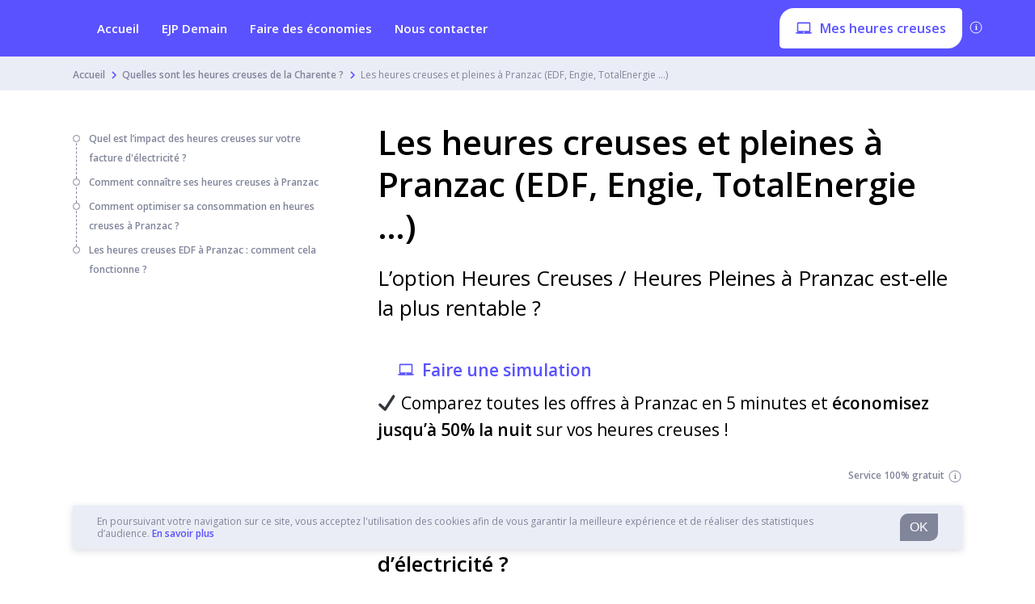

--- FILE ---
content_type: text/html; charset=UTF-8
request_url: https://mes-heures-creuses.com/charente/pranzac-16110/
body_size: 31905
content:
<!DOCTYPE html>
<html lang="fr-FR" class="no-js no-svg">
<head>
    <meta charset="UTF-8">
    <meta name="viewport" content="width=device-width, initial-scale=1">
    <link rel="profile" href="https://gmpg.org/xfn/11">
    <script>(function(html){html.className = html.className.replace(/\bno-js\b/,'js')})(document.documentElement);</script>
<meta name='robots' content='max-image-preview:large' />

	<!-- This site is optimized with the Yoast SEO plugin v14.9 - https://yoast.com/wordpress/plugins/seo/ -->
	<title>Les heures creuses et pleines à Pranzac (EDF, Engie, TotalEnergie ...) - mes-heures-creuses</title>
	<meta name="description" content="Comment connaître ses heures creuses à Pranzac ? L&#039;option heures creuses est-elle la plus rentable à Pranzac ? Mes-Heures-Creuses répond à toutes vos questions pour vous aider à choisir l’option qui vous convient le mieux." />
	<meta name="robots" content="index, follow, max-snippet:-1, max-image-preview:large, max-video-preview:-1" />
	<link rel="canonical" href="https://mes-heures-creuses.com/charente/pranzac-16110/" />
	<meta property="og:locale" content="fr_FR" />
	<meta property="og:type" content="article" />
	<meta property="og:title" content="Les heures creuses et pleines à Pranzac (EDF, Engie, TotalEnergie ...) - mes-heures-creuses" />
	<meta property="og:description" content="Comment connaître ses heures creuses à Pranzac ? L&#039;option heures creuses est-elle la plus rentable à Pranzac ? Mes-Heures-Creuses répond à toutes vos questions pour vous aider à choisir l’option qui vous convient le mieux." />
	<meta property="og:url" content="https://mes-heures-creuses.com/charente/pranzac-16110/" />
	<meta property="og:site_name" content="mes-heures-creuses" />
	<meta property="article:modified_time" content="2021-11-18T11:42:46+00:00" />
	<meta name="twitter:card" content="summary_large_image" />
	<!-- / Yoast SEO plugin. -->


<link rel='dns-prefetch' href='//cdn.jsdelivr.net' />
<link rel='dns-prefetch' href='//cdnjs.cloudflare.com' />
<script>
window._wpemojiSettings = {"baseUrl":"https:\/\/s.w.org\/images\/core\/emoji\/14.0.0\/72x72\/","ext":".png","svgUrl":"https:\/\/s.w.org\/images\/core\/emoji\/14.0.0\/svg\/","svgExt":".svg","source":{"concatemoji":"https:\/\/mes-heures-creuses.com\/wp-includes\/js\/wp-emoji-release.min.js?ver=6.1.9"}};
/*! This file is auto-generated */
!function(e,a,t){var n,r,o,i=a.createElement("canvas"),p=i.getContext&&i.getContext("2d");function s(e,t){var a=String.fromCharCode,e=(p.clearRect(0,0,i.width,i.height),p.fillText(a.apply(this,e),0,0),i.toDataURL());return p.clearRect(0,0,i.width,i.height),p.fillText(a.apply(this,t),0,0),e===i.toDataURL()}function c(e){var t=a.createElement("script");t.src=e,t.defer=t.type="text/javascript",a.getElementsByTagName("head")[0].appendChild(t)}for(o=Array("flag","emoji"),t.supports={everything:!0,everythingExceptFlag:!0},r=0;r<o.length;r++)t.supports[o[r]]=function(e){if(p&&p.fillText)switch(p.textBaseline="top",p.font="600 32px Arial",e){case"flag":return s([127987,65039,8205,9895,65039],[127987,65039,8203,9895,65039])?!1:!s([55356,56826,55356,56819],[55356,56826,8203,55356,56819])&&!s([55356,57332,56128,56423,56128,56418,56128,56421,56128,56430,56128,56423,56128,56447],[55356,57332,8203,56128,56423,8203,56128,56418,8203,56128,56421,8203,56128,56430,8203,56128,56423,8203,56128,56447]);case"emoji":return!s([129777,127995,8205,129778,127999],[129777,127995,8203,129778,127999])}return!1}(o[r]),t.supports.everything=t.supports.everything&&t.supports[o[r]],"flag"!==o[r]&&(t.supports.everythingExceptFlag=t.supports.everythingExceptFlag&&t.supports[o[r]]);t.supports.everythingExceptFlag=t.supports.everythingExceptFlag&&!t.supports.flag,t.DOMReady=!1,t.readyCallback=function(){t.DOMReady=!0},t.supports.everything||(n=function(){t.readyCallback()},a.addEventListener?(a.addEventListener("DOMContentLoaded",n,!1),e.addEventListener("load",n,!1)):(e.attachEvent("onload",n),a.attachEvent("onreadystatechange",function(){"complete"===a.readyState&&t.readyCallback()})),(e=t.source||{}).concatemoji?c(e.concatemoji):e.wpemoji&&e.twemoji&&(c(e.twemoji),c(e.wpemoji)))}(window,document,window._wpemojiSettings);
</script>
<style>
img.wp-smiley,
img.emoji {
	display: inline !important;
	border: none !important;
	box-shadow: none !important;
	height: 1em !important;
	width: 1em !important;
	margin: 0 0.07em !important;
	vertical-align: -0.1em !important;
	background: none !important;
	padding: 0 !important;
}
</style>
	<link rel='stylesheet' id='classic-theme-styles-css' href='https://mes-heures-creuses.com/wp-includes/css/classic-themes.min.css?ver=1' media='all' />
<style id='global-styles-inline-css'>
body{--wp--preset--color--black: #000000;--wp--preset--color--cyan-bluish-gray: #abb8c3;--wp--preset--color--white: #ffffff;--wp--preset--color--pale-pink: #f78da7;--wp--preset--color--vivid-red: #cf2e2e;--wp--preset--color--luminous-vivid-orange: #ff6900;--wp--preset--color--luminous-vivid-amber: #fcb900;--wp--preset--color--light-green-cyan: #7bdcb5;--wp--preset--color--vivid-green-cyan: #00d084;--wp--preset--color--pale-cyan-blue: #8ed1fc;--wp--preset--color--vivid-cyan-blue: #0693e3;--wp--preset--color--vivid-purple: #9b51e0;--wp--preset--gradient--vivid-cyan-blue-to-vivid-purple: linear-gradient(135deg,rgba(6,147,227,1) 0%,rgb(155,81,224) 100%);--wp--preset--gradient--light-green-cyan-to-vivid-green-cyan: linear-gradient(135deg,rgb(122,220,180) 0%,rgb(0,208,130) 100%);--wp--preset--gradient--luminous-vivid-amber-to-luminous-vivid-orange: linear-gradient(135deg,rgba(252,185,0,1) 0%,rgba(255,105,0,1) 100%);--wp--preset--gradient--luminous-vivid-orange-to-vivid-red: linear-gradient(135deg,rgba(255,105,0,1) 0%,rgb(207,46,46) 100%);--wp--preset--gradient--very-light-gray-to-cyan-bluish-gray: linear-gradient(135deg,rgb(238,238,238) 0%,rgb(169,184,195) 100%);--wp--preset--gradient--cool-to-warm-spectrum: linear-gradient(135deg,rgb(74,234,220) 0%,rgb(151,120,209) 20%,rgb(207,42,186) 40%,rgb(238,44,130) 60%,rgb(251,105,98) 80%,rgb(254,248,76) 100%);--wp--preset--gradient--blush-light-purple: linear-gradient(135deg,rgb(255,206,236) 0%,rgb(152,150,240) 100%);--wp--preset--gradient--blush-bordeaux: linear-gradient(135deg,rgb(254,205,165) 0%,rgb(254,45,45) 50%,rgb(107,0,62) 100%);--wp--preset--gradient--luminous-dusk: linear-gradient(135deg,rgb(255,203,112) 0%,rgb(199,81,192) 50%,rgb(65,88,208) 100%);--wp--preset--gradient--pale-ocean: linear-gradient(135deg,rgb(255,245,203) 0%,rgb(182,227,212) 50%,rgb(51,167,181) 100%);--wp--preset--gradient--electric-grass: linear-gradient(135deg,rgb(202,248,128) 0%,rgb(113,206,126) 100%);--wp--preset--gradient--midnight: linear-gradient(135deg,rgb(2,3,129) 0%,rgb(40,116,252) 100%);--wp--preset--duotone--dark-grayscale: url('#wp-duotone-dark-grayscale');--wp--preset--duotone--grayscale: url('#wp-duotone-grayscale');--wp--preset--duotone--purple-yellow: url('#wp-duotone-purple-yellow');--wp--preset--duotone--blue-red: url('#wp-duotone-blue-red');--wp--preset--duotone--midnight: url('#wp-duotone-midnight');--wp--preset--duotone--magenta-yellow: url('#wp-duotone-magenta-yellow');--wp--preset--duotone--purple-green: url('#wp-duotone-purple-green');--wp--preset--duotone--blue-orange: url('#wp-duotone-blue-orange');--wp--preset--font-size--small: 13px;--wp--preset--font-size--medium: 20px;--wp--preset--font-size--large: 36px;--wp--preset--font-size--x-large: 42px;--wp--preset--spacing--20: 0.44rem;--wp--preset--spacing--30: 0.67rem;--wp--preset--spacing--40: 1rem;--wp--preset--spacing--50: 1.5rem;--wp--preset--spacing--60: 2.25rem;--wp--preset--spacing--70: 3.38rem;--wp--preset--spacing--80: 5.06rem;}:where(.is-layout-flex){gap: 0.5em;}body .is-layout-flow > .alignleft{float: left;margin-inline-start: 0;margin-inline-end: 2em;}body .is-layout-flow > .alignright{float: right;margin-inline-start: 2em;margin-inline-end: 0;}body .is-layout-flow > .aligncenter{margin-left: auto !important;margin-right: auto !important;}body .is-layout-constrained > .alignleft{float: left;margin-inline-start: 0;margin-inline-end: 2em;}body .is-layout-constrained > .alignright{float: right;margin-inline-start: 2em;margin-inline-end: 0;}body .is-layout-constrained > .aligncenter{margin-left: auto !important;margin-right: auto !important;}body .is-layout-constrained > :where(:not(.alignleft):not(.alignright):not(.alignfull)){max-width: var(--wp--style--global--content-size);margin-left: auto !important;margin-right: auto !important;}body .is-layout-constrained > .alignwide{max-width: var(--wp--style--global--wide-size);}body .is-layout-flex{display: flex;}body .is-layout-flex{flex-wrap: wrap;align-items: center;}body .is-layout-flex > *{margin: 0;}:where(.wp-block-columns.is-layout-flex){gap: 2em;}.has-black-color{color: var(--wp--preset--color--black) !important;}.has-cyan-bluish-gray-color{color: var(--wp--preset--color--cyan-bluish-gray) !important;}.has-white-color{color: var(--wp--preset--color--white) !important;}.has-pale-pink-color{color: var(--wp--preset--color--pale-pink) !important;}.has-vivid-red-color{color: var(--wp--preset--color--vivid-red) !important;}.has-luminous-vivid-orange-color{color: var(--wp--preset--color--luminous-vivid-orange) !important;}.has-luminous-vivid-amber-color{color: var(--wp--preset--color--luminous-vivid-amber) !important;}.has-light-green-cyan-color{color: var(--wp--preset--color--light-green-cyan) !important;}.has-vivid-green-cyan-color{color: var(--wp--preset--color--vivid-green-cyan) !important;}.has-pale-cyan-blue-color{color: var(--wp--preset--color--pale-cyan-blue) !important;}.has-vivid-cyan-blue-color{color: var(--wp--preset--color--vivid-cyan-blue) !important;}.has-vivid-purple-color{color: var(--wp--preset--color--vivid-purple) !important;}.has-black-background-color{background-color: var(--wp--preset--color--black) !important;}.has-cyan-bluish-gray-background-color{background-color: var(--wp--preset--color--cyan-bluish-gray) !important;}.has-white-background-color{background-color: var(--wp--preset--color--white) !important;}.has-pale-pink-background-color{background-color: var(--wp--preset--color--pale-pink) !important;}.has-vivid-red-background-color{background-color: var(--wp--preset--color--vivid-red) !important;}.has-luminous-vivid-orange-background-color{background-color: var(--wp--preset--color--luminous-vivid-orange) !important;}.has-luminous-vivid-amber-background-color{background-color: var(--wp--preset--color--luminous-vivid-amber) !important;}.has-light-green-cyan-background-color{background-color: var(--wp--preset--color--light-green-cyan) !important;}.has-vivid-green-cyan-background-color{background-color: var(--wp--preset--color--vivid-green-cyan) !important;}.has-pale-cyan-blue-background-color{background-color: var(--wp--preset--color--pale-cyan-blue) !important;}.has-vivid-cyan-blue-background-color{background-color: var(--wp--preset--color--vivid-cyan-blue) !important;}.has-vivid-purple-background-color{background-color: var(--wp--preset--color--vivid-purple) !important;}.has-black-border-color{border-color: var(--wp--preset--color--black) !important;}.has-cyan-bluish-gray-border-color{border-color: var(--wp--preset--color--cyan-bluish-gray) !important;}.has-white-border-color{border-color: var(--wp--preset--color--white) !important;}.has-pale-pink-border-color{border-color: var(--wp--preset--color--pale-pink) !important;}.has-vivid-red-border-color{border-color: var(--wp--preset--color--vivid-red) !important;}.has-luminous-vivid-orange-border-color{border-color: var(--wp--preset--color--luminous-vivid-orange) !important;}.has-luminous-vivid-amber-border-color{border-color: var(--wp--preset--color--luminous-vivid-amber) !important;}.has-light-green-cyan-border-color{border-color: var(--wp--preset--color--light-green-cyan) !important;}.has-vivid-green-cyan-border-color{border-color: var(--wp--preset--color--vivid-green-cyan) !important;}.has-pale-cyan-blue-border-color{border-color: var(--wp--preset--color--pale-cyan-blue) !important;}.has-vivid-cyan-blue-border-color{border-color: var(--wp--preset--color--vivid-cyan-blue) !important;}.has-vivid-purple-border-color{border-color: var(--wp--preset--color--vivid-purple) !important;}.has-vivid-cyan-blue-to-vivid-purple-gradient-background{background: var(--wp--preset--gradient--vivid-cyan-blue-to-vivid-purple) !important;}.has-light-green-cyan-to-vivid-green-cyan-gradient-background{background: var(--wp--preset--gradient--light-green-cyan-to-vivid-green-cyan) !important;}.has-luminous-vivid-amber-to-luminous-vivid-orange-gradient-background{background: var(--wp--preset--gradient--luminous-vivid-amber-to-luminous-vivid-orange) !important;}.has-luminous-vivid-orange-to-vivid-red-gradient-background{background: var(--wp--preset--gradient--luminous-vivid-orange-to-vivid-red) !important;}.has-very-light-gray-to-cyan-bluish-gray-gradient-background{background: var(--wp--preset--gradient--very-light-gray-to-cyan-bluish-gray) !important;}.has-cool-to-warm-spectrum-gradient-background{background: var(--wp--preset--gradient--cool-to-warm-spectrum) !important;}.has-blush-light-purple-gradient-background{background: var(--wp--preset--gradient--blush-light-purple) !important;}.has-blush-bordeaux-gradient-background{background: var(--wp--preset--gradient--blush-bordeaux) !important;}.has-luminous-dusk-gradient-background{background: var(--wp--preset--gradient--luminous-dusk) !important;}.has-pale-ocean-gradient-background{background: var(--wp--preset--gradient--pale-ocean) !important;}.has-electric-grass-gradient-background{background: var(--wp--preset--gradient--electric-grass) !important;}.has-midnight-gradient-background{background: var(--wp--preset--gradient--midnight) !important;}.has-small-font-size{font-size: var(--wp--preset--font-size--small) !important;}.has-medium-font-size{font-size: var(--wp--preset--font-size--medium) !important;}.has-large-font-size{font-size: var(--wp--preset--font-size--large) !important;}.has-x-large-font-size{font-size: var(--wp--preset--font-size--x-large) !important;}
.wp-block-navigation a:where(:not(.wp-element-button)){color: inherit;}
:where(.wp-block-columns.is-layout-flex){gap: 2em;}
.wp-block-pullquote{font-size: 1.5em;line-height: 1.6;}
</style>
<link rel='stylesheet' id='contact-form-7-css' href='https://mes-heures-creuses.com/wp-content/plugins/contact-form-7/includes/css/styles.css?ver=5.2.2' media='all' />
<link rel='stylesheet' id='shortcodes-css' href='https://mes-heures-creuses.com/wp-content/plugins/papernest-shortcodes/themes/lugia/assets/dist/css/shortcodes.min.1595517427764.css?ver=6.1.9' media='all' />
<link rel='stylesheet' rel='preload' as='style' onload="this.onload=null;this.rel='stylesheet'" id='simple-bar-style' href='//cdn.jsdelivr.net/npm/simplebar@latest/dist/simplebar.css?ver=6.1.9' type='text/css' media='all' />
<noscript><link rel='stylesheet' href='//cdn.jsdelivr.net/npm/simplebar@latest/dist/simplebar.css?ver=6.1.9'></noscript><link rel='stylesheet' id='main-css' href='https://mes-heures-creuses.com/wp-content/themes/lugia/assets/dist/css/main.min.1595517346051.css?ver=6.1.9' media='all' />
<link rel='stylesheet' id='lugia_admin-css' href='https://mes-heures-creuses.com/wp-content/themes/lugia/assets/dist/css/lugia_admin.min.1594038049968.css?ver=6.1.9' media='all' />
<link rel="https://api.w.org/" href="https://mes-heures-creuses.com/wp-json/" /><link rel="alternate" type="application/json" href="https://mes-heures-creuses.com/wp-json/wp/v2/pages/2187" /><link rel="EditURI" type="application/rsd+xml" title="RSD" href="https://mes-heures-creuses.com/xmlrpc.php?rsd" />
<link rel="wlwmanifest" type="application/wlwmanifest+xml" href="https://mes-heures-creuses.com/wp-includes/wlwmanifest.xml" />
<meta name="generator" content="WordPress 6.1.9" />
<link rel='shortlink' href='https://mes-heures-creuses.com/?p=2187' />
<link rel="alternate" type="application/json+oembed" href="https://mes-heures-creuses.com/wp-json/oembed/1.0/embed?url=https%3A%2F%2Fmes-heures-creuses.com%2Fcharente%2Fpranzac-16110%2F" />
<link rel="alternate" type="text/xml+oembed" href="https://mes-heures-creuses.com/wp-json/oembed/1.0/embed?url=https%3A%2F%2Fmes-heures-creuses.com%2Fcharente%2Fpranzac-16110%2F&#038;format=xml" />
<!-- start Simple Custom CSS and JS -->
<style>
/* Add your CSS code here.

For example:
.example {
    color: red;
}

For brushing up on your CSS knowledge, check out http://www.w3schools.com/css/css_syntax.asp

End of comment */ 

a.link button button__main button--small city-banner__button {
	border-radius: 18px 5px;
    background-color: #5a52ff;
    display: inline-flex;
    align-items: center;
}

div.city-banner__app city-info city-info__float city-info--app{
	  
}

.city-banner .city-info__float {
    position: relative;
    background: #fff;
    z-index: 10;
    box-shadow: 0 3px 8px 0 rgba(129,133,154,.5);
    border-radius: 5px;
}

div.special-cta special-cta__container{
    margin: 0;
    padding: 0;
    border: 0;
    font-size: 100%;
    font: inherit;
    vertical-align: baseline;
}


</style>
<!-- end Simple Custom CSS and JS -->
<!-- Google Tag Manager -->
<script>(function(w,d,s,l,i){w[l]=w[l]||[];w[l].push({'gtm.start':
new Date().getTime(),event:'gtm.js'});var f=d.getElementsByTagName(s)[0],
j=d.createElement(s),dl=l!='dataLayer'?'&l='+l:'';j.async=true;j.src=
'https://www.googletagmanager.com/gtm.js?id='+i+dl;f.parentNode.insertBefore(j,f);
})(window,document,'script','dataLayer','GTM-MN9BHCR');</script>
<!-- End Google Tag Manager -->
		<link rel="pingback" href="https://mes-heures-creuses.com/xmlrpc.php">

<!-- Schema & Structured Data For WP v1.9.49.1 - -->
<script type="application/ld+json" class="saswp-schema-markup-output">
[{"@context":"https:\/\/schema.org","@graph":[{"@context":"https:\/\/schema.org","@type":"SiteNavigationElement","@id":"https:\/\/mes-heures-creuses.com\/#header_menu","name":"Accueil","url":"https:\/\/mes-heures-creuses.com"},{"@context":"https:\/\/schema.org","@type":"SiteNavigationElement","@id":"https:\/\/mes-heures-creuses.com\/#header_menu","name":"EJP Demain","url":"https:\/\/mes-heures-creuses.com\/planning-ejp\/"},{"@context":"https:\/\/schema.org","@type":"SiteNavigationElement","@id":"https:\/\/mes-heures-creuses.com\/#header_menu","name":"Faire des \u00e9conomies","url":"https:\/\/mes-heures-creuses.com\/economies-heures-creuses\/"},{"@context":"https:\/\/schema.org","@type":"SiteNavigationElement","@id":"https:\/\/mes-heures-creuses.com\/#header_menu","name":"Nous contacter","url":"https:\/\/mes-heures-creuses.com\/nous-contacter\/"}]},

{"@context":"https:\/\/schema.org","@type":"BreadcrumbList","@id":"https:\/\/mes-heures-creuses.com\/charente\/pranzac-16110\/#breadcrumb","itemListElement":[{"@type":"ListItem","position":1,"item":{"@id":"https:\/\/mes-heures-creuses.com","name":"mes-heures-creuses"}},{"@type":"ListItem","position":2,"item":{"@id":"https:\/\/mes-heures-creuses.com\/charente\/","name":"Quelles sont les heures creuses de la Charente ?"}},{"@type":"ListItem","position":3,"item":{"@id":"https:\/\/mes-heures-creuses.com\/charente\/pranzac-16110\/","name":"Les heures creuses et pleines \u00e0 Pranzac (EDF, Engie, TotalEnergie &#8230;)"}}]},

{"@context":"https:\/\/schema.org","@type":"SoftwareApplication","@id":"https:\/\/mes-heures-creuses.com\/charente\/pranzac-16110\/#SoftwareApplication","datePublished":"2021-01-14T15:07:11+00:00","dateModified":"2021-11-18T11:42:46+00:00","author":{"@type":"Person","name":"ambroise","description":"","url":"https:\/\/mes-heures-creuses.com\/author\/ambroise\/","sameAs":[],"image":{"@type":"ImageObject","url":"https:\/\/secure.gravatar.com\/avatar\/a049bfe56b6bbd95324cf63a9ef12d35?s=96&d=mm&r=g","height":96,"width":96}},"publisher":{"@type":"Organization","name":"mes-heures-creuses","url":"https:\/\/mes-heures-creuses.com"},"name":"mes-heures-creuses","operatingSystem":"Web-based","applicationCategory":"Comparator","offers":{"price":"0.00","priceCurrency":"EUR"},"aggregateRating":{"@type":"AggregateRating","ratingValue":"4.7","ratingCount":"1103"}},

{"@context":"https:\/\/schema.org","@type":"Article","@id":"https:\/\/mes-heures-creuses.com\/charente\/pranzac-16110\/#article","url":"https:\/\/mes-heures-creuses.com\/charente\/pranzac-16110\/","inLanguage":"fr-FR","mainEntityOfPage":"https:\/\/mes-heures-creuses.com\/charente\/pranzac-16110\/","headline":"Les heures creuses et pleines \u00e0 Pranzac (EDF, Engie, TotalEnergie &#8230;)","description":"Comment conna\u00eetre ses heures creuses \u00e0 Pranzac ? L'option heures creuses est-elle la plus rentable \u00e0 Pranzac ? Mes-Heures-Creuses r\u00e9pond \u00e0 toutes vos questions pour vous aider \u00e0 choisir l\u2019option qui vous convient le mieux.","articleBody":"Quel est l\u2019impact des heures creuses sur votre facture d'\u00e9lectricit\u00e9 ?  \u200b\u200bL\u2019option Heures Creuses EDF est-elle la plus int\u00e9ressante \u00e0 Pranzac?\u200b\u200b  En contrepartie d\u2019un prix de l\u2019abonnement plus cher, l\u2019option Heures Creuses offre la possibilit\u00e9 de b\u00e9n\u00e9ficier pendant huit heures par jour d\u2019une r\u00e9duction sur le prix de l\u2019\u00e9lectricit\u00e9. Pour cette raison, les heures creuses sont choisies par plusieurs millions de foyers en France.   Pour autant, cette option n\u2019est pas toujours la plus \u00e9conomique. Mal utilis\u00e9e, cette option peut m\u00eame augmenter vos factures d\u2019\u00e9lectricit\u00e9, d'o\u00f9 l'int\u00e9r\u00eat de bien comprendre son fonctionnement. Pour \u00eatre rentable, au moins 40% de votre \u00e9lectricit\u00e9 doit \u00eatre consomm\u00e9e pendant les heures creuses.  Enfin, n\u2019oubliez pas que depuis 2007, date d\u2019ouverture du march\u00e9 de l\u2019\u00e9lectricit\u00e9 \u00e0 la concurrence, EDF n\u2019a plus le monopole du march\u00e9 de l\u2019\u00e9lectricit\u00e9. Il existe aujourd\u2019hui en France pr\u00e8s d\u2019une trentaine de fournisseurs d\u2019\u00e9lectricit\u00e9 (comme Engie, TotalEnergie, ou ENI) offrant pour la plupart des tarifs souvent plus int\u00e9ressants que ceux d\u2019EDF. Renseignez-vous donc bien sur les fournisseurs pr\u00e9sents \u00e0 Pranzac afin de trouver l\u2019offre qui vous convient le mieux.      EDF : comparaison des tarifs des options Heures Creuses\/ Heures Pleines et Base \u00e0 Pranzac    Tableau comparatif des prix (TTC) de l\u2019option Base et de l\u2019option Heures Creuses pour le Tarif Bleu EDF \u00e0 Pranzac             Puissance     Prix du kWh Heures Pleines EDF \u00e0 Pranzac     Prix du kWh Heures Creuses EDF \u00e0 Pranzac     Prix du kWh Option Base EDF \u00e0 Pranzac             6 kVA     0,1821 \u20ac     0,1360 \u20ac     0,1558 \u20ac           9 kVA     0,1821 \u20ac     0,1360 \u20ac     0,1558 \u20ac           12 kVA     0,1821 \u20ac     0,1360 \u20ac     0,1558 \u20ac           15 kVA     0,1821 \u20ac     0,1360 \u20ac     0,1558 \u20ac           24 kVA     0,1821 \u20ac     0,1360 \u20ac     0,1558 \u20ac           Comment conna\u00eetre ses heures creuses \u00e0 Pranzac  Vos heures creuses avec un compteur Linky   Pour obtenir ses heures creuses \u00e0 l\u2019aide de votre compteur linky, appuyez simplement sur les boutons \u201c+\u201d et \u201c-\u201d et faites d\u00e9filer les informations. Vous pouvez \u00e9galement conna\u00eetre la r\u00e9partition de votre consommation d\u2019\u00e9lectricit\u00e9 en heures creuses et pleines. Cela est tr\u00e8s utile notamment pour r\u00e9duire vos factures..    Les heures creuses \u00e0 Pranzac  Pranzacais, ci-dessous les cr\u00e9neaux horaires des heures creuses \u00e0 Pranzac :    Plage 1 : 22H00 06H00  Plage 2 : 22H30 06H30  Plage 3 : 23H30 07H30 Plage 4 : indisponible     Retrouvez \u00e9galement les plages horaires d\u2019heures creuses des communes pr\u00e8s de chez vous :      Soyaux    Ruelle-Sur-Touvre             La Couronne             Saint-Yrieix-Sur-Charente             Gond-Pontouvre             L'Isle-D'Espagnac     Comment optimiser sa consommation en heures creuses \u00e0 Pranzac ? Utiliser son lave-linge, s\u00e8che-linge, et autres appareils \u00e9nergivores sur les heures creuses   Au moins 40% de votre consommation en \u00e9lectricit\u00e9 doit \u00eatre faite sur les heures creuses pour que cette option soit plus rentable que l\u2019option base. Programmez non seulement votre chauffe-eau sur les heures creuses mais aussi votre machine \u00e0 laver, s\u00e8che linge, lave vaisselle et autres appareils \u00e9nergivores.   Pour tirer encore plus profit des heures creuses, utilisez id\u00e9alement des prises programmables pour charger votre smartphone ou PC seulement le temps qu\u2019il faut. Il s\u2019agit d\u2019un  moyen facile pour faire \u00e0 la fois des \u00e9conomies et pour pr\u00e9server les batteries de vos appareils.   Pour conclure, pour continuer de baisser votre consommation d'\u00e9lectricit\u00e9 et faire des \u00e9conomies, vous pouvez :   \u00e9teindre vos appareils en veille  (TV, micro-ondes, grille-pain, gros \u00e9lectrom\u00e9nager\u2026) en les d\u00e9branchant d\u00e8s que vous avez termin\u00e9 de les utiliser  cuisiner de mani\u00e8re \u00e9conome en couvrant vos casseroles, en optant pour des plaques \u00e0 induction, et en utilisant votre micro-onde plut\u00f4t que votre four pour r\u00e9chauffer vos aliments utiliser des ampoules \u00e0 \u00e9conomie d\u2019\u00e9nergie     Chauffe-eau : les bons r\u00e9flexes \u00e0 adopter  Selon l\u2019Agence de la transition \u00e9nerg\u00e9tique \u00e9cologique (ADEME), le chauffage de l\u2019eau repr\u00e9sente en moyenne jusqu\u2019\u00e0 15% des d\u00e9penses \u00e9nerg\u00e9tiques des fran\u00e7ais. R\u00e9gler son chauffe-eau pendant ses heures creuses est donc essentiel pour r\u00e9aliser des \u00e9conomies et rentabiliser au mieux son contrat.  Pour savoir si son chauffe-eau fonctionne pendant les heures creuses, regardez votre tableau \u00e9lectrique. Sur ce dernier, le contacteur du chauffe-eau peut prendre trois positions :   I - Le chauffe-eau fonctionne toute la journ\u00e9e, aussi bien en heures creuses qu\u2019en heures pleines   A - Le chauffe-eau fonctionne uniquement pendant vos heures creuses. Pour programmer votre chauffe-eau sur les heures creuses, r\u00e9glez le contacteur sur la position A 0 - Le courant est coup\u00e9, votre chauffe-eau ne fonctionne pas (cette position est recommand\u00e9e quand vous partez en vacances ou quand vous vous absentez pendant plus de 48h)       Les heures creuses EDF \u00e0 Pranzac : comment cela fonctionne ?  Fonctionnement des heures creuses, pleines, et super creuses \u00e0 Pranzac  L\u2019option heures creuses\/heures pleines, avec l\u2019option Base, constituent les deux formules auxquelles vous pouvez souscrire avec le tarif Bleu d\u2019EDF (tarif r\u00e9glement\u00e9). Avec l'option Base, le prix du kWh est le m\u00eame toute la journ\u00e9e. Avec l\u2019option Heures Creuses, le prix du kWh est plus avantageux huit heures par jour , g\u00e9n\u00e9ralement la nuit. Cependant, pendant les 16h restantes de la journ\u00e9e, le prix de l\u2019\u00e9lectricit\u00e9 est plus cher que celui de l\u2019Option base.   Les heures super creuses sont tr\u00e8s similaires aux heures creuses, \u00e0 la diff\u00e9rence que le prix du kWh est encore moins cher entre 2h et 6h du matin. Ce syst\u00e8me est propos\u00e9 par TotalEnergie aux foyers disposant d\u2019un compteur Linky.  Comment sont d\u00e9finies les heures creuses \u00e0 Pranzac ?  Vous ne pouvez malheureusement pas choisir vos heures creuses, et ce, quelle que soit la commune. Ces derni\u00e8res sont impos\u00e9es par Enedis, le gestionnaire principal du r\u00e9seau de distribution d\u2019\u00e9lectricit\u00e9 en France.    Il est possible que vos heures creuses ne soient pas d\u00e9finies par Enedis. Dans ce cas, les plages horaires d\u2019heures creuses sont d\u00e9termin\u00e9es par les SICAE qui sont, comme Enedis, des gestionnaires du r\u00e9seau \u00e9lectrique en France. Environ 5% des communes d\u00e9pendent des SICAE. Si votre commune est concern\u00e9e, contactez la SICAE de votre d\u00e9partement.","keywords":"","datePublished":"2021-01-14T15:07:11+00:00","dateModified":"2021-11-18T11:42:46+00:00","author":{"@type":"Person","name":"ambroise","description":"","url":"https:\/\/mes-heures-creuses.com\/author\/ambroise\/","sameAs":[],"image":{"@type":"ImageObject","url":"https:\/\/secure.gravatar.com\/avatar\/a049bfe56b6bbd95324cf63a9ef12d35?s=96&d=mm&r=g","height":96,"width":96}},"publisher":{"@type":"Organization","logo":{"@type":"ImageObject","url":"","width":"","height":""},"name":"mes-heures-creuses"},"image":"6MSS4sb4^33H2)zGJ5rZb4po"}]
</script>

<link rel="icon" href="https://mes-heures-creuses.com/wp-content/uploads/sites/44/2021/09/cropped-favicon-32x32.png" sizes="32x32" />
<link rel="icon" href="https://mes-heures-creuses.com/wp-content/uploads/sites/44/2021/09/cropped-favicon-192x192.png" sizes="192x192" />
<link rel="apple-touch-icon" href="https://mes-heures-creuses.com/wp-content/uploads/sites/44/2021/09/cropped-favicon-180x180.png" />
<meta name="msapplication-TileImage" content="https://mes-heures-creuses.com/wp-content/uploads/sites/44/2021/09/cropped-favicon-270x270.png" />
                <link rel="preconnect" href="https://fonts.gstatic.com/" crossorigin>
            <link rel="stylesheet" href="https://fonts.googleapis.com/css2?family=Open+Sans:wght@400;600&display=swap" >
            
            <style type='text/css'>
                :root {
                    --font-name: Open Sans;
                    --font-regular: 400;
                    --font-medium: 600;
                }
            </style>
        </head>

<body class="page-template-default page page-id-2187 page-child parent-pageid-847 wp-embed-responsive call-opened body--breadcrumbs-top has-header-image page-two-column colors-light" id="body">
<script>
    var e={'franceenergy':{1:{start:6,end:19},2:{start:6,end:19},3:{start:6,end:19},4:{start:6,end:19},5:{start:6,end:19},6:{start:7,end:15.3},0:{start:9,end:17}},'francebox':{1:{start:6,end:19},2:{start:6,end:19},3:{start:6,end:19},4:{start:6,end:19},5:{start:6,end:19},6:{start:7.3,end:15.3},0:{}},'spain':{1:{},2:{},3:{},4:{},5:{},6:{},0:{}},'italy':{1:{},2:{},3:{},4:{},5:{},6:{},0:{}}};var t="france";var d="mortgage";var n=new Date;var a=n.getUTCHours()+n.getUTCMinutes()/100;if(t!=="france")d="";var b=document.getElementById('body');if(e[t+d]!==undefined){var r=e[t+d][n.getUTCDay()];if(r.end===undefined||r.start===undefined){if(b.classList.contains('call-opened')===!1){b.classList.add("call-opened")}}else{if((a>r.end||a<r.start)&&document.URL.indexOf("mode=day")===-1||document.URL.indexOf("mode=night")>-1){b.classList.remove("call-opened");b.classList.add("call-closed")}else{b.classList.remove("call-closed");b.classList.add("call-opened")}}}else{b.classList.remove("call-opened");b.classList.add("call-closed")}
</script>
<div id="page" class="site lugia-theme">
    <header class="header">

        <div class="cookies-disclaimer__wrapper">
    <div class="cookies-disclaimer">
        <div class="cookies-disclaimer__content">
            <p class="paragraph paragraph--small cookies-disclaimer__text">
                En poursuivant votre navigation sur ce site, vous acceptez l'utilisation des cookies afin de vous garantir la meilleure expérience et de réaliser des statistiques d’audience. <a class="link cookies-disclaimer__link" href="/mentions-legales" title="Mentions Légales">En savoir plus</a>            </p>
            <button class="cookies-disclaimer__close button button--grey">
                OK            </button>
        </div>
    </div>
</div>
        <nav class="nav">
            <div class="nav__container">
                
                    <a href="https://mes-heures-creuses.com/" class="logo--big" rel="home">

                                    </a>

                <a href="https://mes-heures-creuses.com/" class="logo--small" rel="home">

                                    </a>
                
                    <button class="button button__hamburger nav__button js-toggle-nav">
                        <span class="icon-bar"></span>
                        <span class="icon-bar"></span>
                        <span class="icon-bar"></span>
                    </button>

                    <ul class='list nav__list jsPanel'><li class='list__item nav__item nav__item--has-0-sublist js-toggle-subnav nav__item--first-panel'>
            <a href='https://mes-heures-creuses.com' class='link link--color-white link--font-weight-medium nav__link'>Accueil</a></li><li class='list__item nav__item nav__item--has-0-sublist js-toggle-subnav nav__item--first-panel'>
            <a href='https://mes-heures-creuses.com/planning-ejp/' class='link link--color-white link--font-weight-medium nav__link'>EJP Demain</a></li><li class='list__item nav__item nav__item--has-0-sublist js-toggle-subnav nav__item--first-panel'>
            <a href='https://mes-heures-creuses.com/economies-heures-creuses/' class='link link--color-white link--font-weight-medium nav__link'>Faire des économies</a></li><li class='list__item nav__item nav__item--has-0-sublist js-toggle-subnav nav__item--first-panel'>
            <a href='https://mes-heures-creuses.com/nous-contacter/' class='link link--color-white link--font-weight-medium nav__link'>Nous contacter</a></li></ul>
                                    <div class="nav__cta-container nav__cta-with-link-to-app">
                        <div class="cta-big-nav">
                            
        <div class="show-call-opened nav__cta-content ">
            <div class="nav__cta-call">
                <a  class="link button--small button--header-call button--reverse" href="https://papernest.typeform.com/to/Qw5qfHvO">
                    <span class="nav__content-text">
                        <span class="nav__beside-cta-call">Mes heures creuses</span>
                        <span class="nav__text-call button--icon icon--phone">
                            <svg class="phone-svg" xmlns="http://www.w3.org/2000/svg" width="12" height="12" viewBox="0 0 24 24">
                                <path fill="currentColor" fill-rule="evenodd" d="M22.223 15.985c-1.511 0-2.993-.237-4.4-.7-.62-.212-1.373-.024-1.766.38l-2.828 2.133C9.968 16.075 7.9 14.008 6.2 10.772L8.29 7.997a1.79 1.79 0 0 0 .44-1.815 14.006 14.006 0 0 1-.702-4.405C8.028.797 7.23 0 6.25 0H1.778C.797 0 0 .797 0 1.777 0 14.031 9.969 24 22.223 24A1.78 1.78 0 0 0 24 22.222v-4.46c0-.98-.797-1.777-1.777-1.777"/>
                            </svg>
                            <span >https://papernest.typeform.com/to/Qw5qfHvO</span>
                        </span>
                    </span>
                    <span class="nav__service"> </span>
                </a>
                <div class="free-call ">Mes heures creuses</div>
            </div>
        </div>        <div class="show-call-closed nav__cta-content nav__cta-content--with-link-to-app ">
            <span class="link button__main button--small button--header-app button--reverse no-scroll"
                data-rel="https://papernest.typeform.com/to/Qw5qfHvO"
                target="_blank">
        
                <svg class="computer-svg" xmlns="http://www.w3.org/2000/svg" width="20" height="20" viewBox="0 0 24 24">
                    <path fill="currentColor" fill-rule="nonzero" d="M20 18c1.1 0 1.99-.9 1.99-2L22 5c0-1.1-.9-2-2-2H4c-1.1 0-2 .9-2 2v11c0 1.1.9 2 2 2H0c0 1.1.9 2 2 2h20c1.1 0 2-.9 2-2h-4zM4 5h16v11H4V5zm8 14c-.55 0-1-.45-1-1s.45-1 1-1 1 .45 1 1-.45 1-1 1z"/>
                </svg>
                <span class="primary-text-app">Mes heures creuses </span>
                <span class="secondary-text-app">Mes heures creuses</span>
            </span>
        </div>                             <div class="information information--header">
                                <p class="paragraph paragraph--info paragraph--header">
                                    <svg class="info" xmlns="http://www.w3.org/2000/svg" width="16" height="16" viewBox="0 0 16 16">
                                        <g fill="transparent" fill-rule="evenodd" transform="translate(1 1)">
                                            <text fill="currentColor" font-family="Avenir-Heavy, Avenir" font-size="10" font-weight="600">
                                                <tspan x="5.7" y="10">i</tspan>
                                            </text>
                                            <circle cx="7" cy="7" r="7" stroke="currentColor"/>
                                        </g>
                                    </svg>
                                </p>
                            </div>
                                                    </div>

                        <div class="cta-small-nav">
                            
        <div class="show-call-opened nav__cta-content ">
            <div class="nav__cta-call">
                <a  class="link button--small button--header-call button--reverse" href="https://papernest.typeform.com/to/Qw5qfHvO">
                    <span class="nav__content-text">
                        <span class="nav__beside-cta-call">Mes heures creuses</span>
                        <span class="nav__text-call button--icon icon--phone">
                            <svg class="phone-svg" xmlns="http://www.w3.org/2000/svg" width="12" height="12" viewBox="0 0 24 24">
                                <path fill="currentColor" fill-rule="evenodd" d="M22.223 15.985c-1.511 0-2.993-.237-4.4-.7-.62-.212-1.373-.024-1.766.38l-2.828 2.133C9.968 16.075 7.9 14.008 6.2 10.772L8.29 7.997a1.79 1.79 0 0 0 .44-1.815 14.006 14.006 0 0 1-.702-4.405C8.028.797 7.23 0 6.25 0H1.778C.797 0 0 .797 0 1.777 0 14.031 9.969 24 22.223 24A1.78 1.78 0 0 0 24 22.222v-4.46c0-.98-.797-1.777-1.777-1.777"/>
                            </svg>
                            <span >https://papernest.typeform.com/to/Qw5qfHvO</span>
                        </span>
                    </span>
                    <span class="nav__service"> </span>
                </a>
                <div class="free-call ">Mes heures creuses</div>
            </div>
        </div>        <div class="show-call-closed nav__cta-content nav__cta-content--with-link-to-app ">
            <span class="link button__main button--small button--header-app button--reverse no-scroll"
                data-rel="https://papernest.typeform.com/to/Qw5qfHvO"
                target="_blank">
        
                <svg class="computer-svg" xmlns="http://www.w3.org/2000/svg" width="20" height="20" viewBox="0 0 24 24">
                    <path fill="currentColor" fill-rule="nonzero" d="M20 18c1.1 0 1.99-.9 1.99-2L22 5c0-1.1-.9-2-2-2H4c-1.1 0-2 .9-2 2v11c0 1.1.9 2 2 2H0c0 1.1.9 2 2 2h20c1.1 0 2-.9 2-2h-4zM4 5h16v11H4V5zm8 14c-.55 0-1-.45-1-1s.45-1 1-1 1 .45 1 1-.45 1-1 1z"/>
                </svg>
                <span class="primary-text-app">Mes heures creuses </span>
                <span class="secondary-text-app">Mes heures creuses</span>
            </span>
        </div>                             <div class="information information--header">
                                <p class="paragraph paragraph--info paragraph--header">
                                    <svg class="info" xmlns="http://www.w3.org/2000/svg" width="16" height="16" viewBox="0 0 16 16">
                                        <g fill="transparent" fill-rule="evenodd" transform="translate(1 1)">
                                            <text fill="currentColor" font-family="Avenir-Heavy, Avenir" font-size="10" font-weight="600">
                                                <tspan x="5.7" y="10">i</tspan>
                                            </text>
                                            <circle cx="7" cy="7" r="7" stroke="currentColor"/>
                                        </g>
                                    </svg>
                                </p>
                            </div>
                                                    </div>
                    </div>


                
            </div>

        </nav>

                        <div class="breadcrumbs breadcrumbs--top">
                    <div class="breadcrumbs__container">
                        <div id='breadcrumbs' class='breadcrumbs-container' itemscope itemtype='http://schema.org/BreadcrumbList'><ul><li class="breadcrumb breadcrumbs__item" itemprop="itemListElement" itemscope itemtype="http://schema.org/ListItem"><a class="link breadcrumbs__link" title='Accueil' rel='nofollow' href='/' itemprop='item'><meta itemprop='position' content='1'/><span itemprop='name'>Accueil</span></a></li><li class="breadcrumb breadcrumbs__item" itemprop="itemListElement" itemscope itemtype="http://schema.org/ListItem"><a class="link breadcrumbs__link" href="https://mes-heures-creuses.com/charente/" itemprop="item"><meta itemprop="position" content="2"/><span itemprop="name">Quelles sont les heures creuses de la Charente ?</span></a></li><li class="breadcrumb breadcrumbs__item active" itemprop="itemListElement" itemscope itemtype="http://schema.org/ListItem"><a class="link breadcrumbs__link" href="#" itemprop="item"><meta itemprop="position" content="3"/><span itemprop="name">Les heures creuses et pleines à Pranzac (EDF, Engie, TotalEnergie &#8230;)</span></a></li></ul></div>                    </div>
                </div>
            <!-- don't display breadcrumbs & progress bar if we are on the landing page -->
    <div class="progress-bar">
        <div class="progress-bar__bar"></div>
    </div>

    </header>

    <div class="site-content-contain">
        <div id="content" class="site-content">
    <main id="main" class="site-main main" role="main">
        
        
        <div id="js-article-content" class="main__layout--article main__layout--partial main__article-container">
            
<aside id="js-aside-compliance" class="widget-area aside aside--compliance" role="complementary">
    <span class="compliance-text">
            </span>
</aside>

<aside id="js-aside-summary" class="widget-area aside aside--summary" role="complementary">
    <div id="js-summary-container" class="widget-area__container">
	    <section id="toc-widget" class="toc"><p class='toc-post-title'>Les heures creuses et pleines à Pranzac (EDF, Engie, TotalEnergie ...)</p><ol class="toc-headings-list"><li class='toc-heading'><a class='toc-heading-link link' href='#quel_est_limpact_des_heures_creuses_sur_votre_facture_delectricite'  data-type='2', data-index='0'>Quel est l’impact des heures creuses sur votre facture d'électricité ?</a></li><li class='toc-heading'><a class='toc-heading-link link' href='#comment_connaitre_ses_heures_creuses_a_pranzac'  data-type='2', data-index='1'>Comment connaître ses heures creuses à Pranzac</a></li><li class='toc-heading'><a class='toc-heading-link link' href='#comment_optimiser_sa_consommation_en_heures_creuses_a_pranzac'  data-type='2', data-index='2'>Comment optimiser sa consommation en heures creuses à Pranzac ?</a></li><li class='toc-heading'><a class='toc-heading-link link' href='#les_heures_creuses_edf_a_pranzac_comment_cela_fonctionne'  data-type='2', data-index='3'>Les heures creuses EDF à Pranzac : comment cela fonctionne ?</a></li></ol><script type="application/ld+json">[{"@context":"http://schema.org","@type":"ItemList","itemListElement":[{"@type":"ListItem","position":1,"item":{"@type":"SiteNavigationElement","name":"Quel est l’impact des heures creuses sur votre facture d'électricité ?","url":"https://mes-heures-creuses.com/charente/pranzac-16110/#quel_est_limpact_des_heures_creuses_sur_votre_facture_delectricite"}},{"@type":"ListItem","position":2,"item":{"@type":"SiteNavigationElement","name":"Comment connaître ses heures creuses à Pranzac","url":"https://mes-heures-creuses.com/charente/pranzac-16110/#comment_connaitre_ses_heures_creuses_a_pranzac"}},{"@type":"ListItem","position":3,"item":{"@type":"SiteNavigationElement","name":"Comment optimiser sa consommation en heures creuses à Pranzac ?","url":"https://mes-heures-creuses.com/charente/pranzac-16110/#comment_optimiser_sa_consommation_en_heures_creuses_a_pranzac"}},{"@type":"ListItem","position":4,"item":{"@type":"SiteNavigationElement","name":"Les heures creuses EDF à Pranzac : comment cela fonctionne ?","url":"https://mes-heures-creuses.com/charente/pranzac-16110/#les_heures_creuses_edf_a_pranzac_comment_cela_fonctionne"}}]}]</script><hr class="divide-sidebar-widgets" /></section>            </div>
</aside><article class="article article--header post-2187 page type-page status-publish hentry">
    
    <header class="article__header">
        <h1 class="article__title">Les heures creuses et pleines à Pranzac (EDF, Engie, TotalEnergie &#8230;)</h1>            </header> <!-- .article__header -->

        <div class='wysiwyg-intro article__content section'></div>
    
    <div>
            </div>

</article>

<article class="article article--body post-2187 page type-page status-publish hentry">
    <section class="article__content section">
        <div class="cta-block-double shortcode shortcode--lugia shortcode--with-link-to-app shortcode--status  white">
    
    <div class="cta-block-double__container">
        <p class="heading heading--2 heading-2 heading-2--shortcode cta-block-double__title">L’option Heures Creuses / Heures Pleines à Pranzac est-elle la plus rentable ?</p>

        <div class="cta-block-double__links">
            <span data-rel="https://app.papernest.com/onboarding?anonymous=true&amp;destination=energy&amp;account.additional_data.energy_intent=subscription&amp;segment=energy&amp;pole=SEO&amp;source=metasites&amp;source2=51" target="_blank" class="link button__main button--small button--reverse icon--purple  cta-block-double__button">
                <svg class="computer-svg" xmlns="http://www.w3.org/2000/svg" width="20" height="20" viewBox="0 0 24 24">
                    <path fill="currentColor" fill-rule="nonzero" d="M20 18c1.1 0 1.99-.9 1.99-2L22 5c0-1.1-.9-2-2-2H4c-1.1 0-2 .9-2 2v11c0 1.1.9 2 2 2H0c0 1.1.9 2 2 2h20c1.1 0 2-.9 2-2h-4zM4 5h16v11H4V5zm8 14c-.55 0-1-.45-1-1s.45-1 1-1 1 .45 1 1-.45 1-1 1z"/>
                </svg>

                Faire une simulation            </span>
        </div>
        <p class="paragraph paragraph--small cta-block-double__compliance"></p>
        <div class="cta-block-double__content">
            <p class="cta-block-double__text">✔️ Comparez toutes les offres à Pranzac en 5 minutes et <strong>économisez jusqu’à 50% la nuit </strong>sur vos heures creuses !</p>
        </div>
    </div>
</div>

<div class="shortcode--status ">
    <div class="information">
        <p class="paragraph paragraph--info">
            <span class="information__text">Service 100% gratuit</span>
            <span class="information__icon"></span>
        </p>
    </div>
</div>

<div class="content-bottom__map"></div>
<h2  id="quel_est_limpact_des_heures_creuses_sur_votre_facture_delectricite">Quel est l’impact des heures creuses sur votre facture d&#8217;électricité ?</h2>
<p>​​</p>
<h3>L’option Heures Creuses EDF est-elle la plus intéressante à Pranzac?​​</h3>
<p>En contrepartie d’un prix de l’abonnement plus cher, l’option Heures Creuses offre la possibilité de bénéficier pendant huit heures par jour d’une réduction sur le prix de l’électricité. Pour cette raison, les heures creuses sont choisies par plusieurs millions de foyers en France.</p>
<p>Pour autant, cette option n’est pas toujours la plus économique. Mal utilisée, cette option peut même augmenter vos factures d’électricité, d&#8217;où l&#8217;intérêt de bien comprendre son fonctionnement. Pour être rentable, au moins 40% de votre électricité doit être consommée pendant les heures creuses.</p>
<p>Enfin, n’oubliez pas que depuis 2007, date d’ouverture du marché de l’électricité à la concurrence, <strong>EDF n’a plus le monopole du marché de l’électricité</strong>. Il existe aujourd’hui en France près d’une <strong>trentaine de fournisseurs d’électricité</strong> (comme Engie, TotalEnergie, ou ENI) offrant pour la plupart des tarifs souvent plus intéressants que ceux d’EDF. Renseignez-vous donc bien sur les fournisseurs présents à Pranzac afin de trouver l’offre qui vous convient le mieux.</p>
<div class="cta-block-double shortcode shortcode--lugia shortcode--with-link-to-app shortcode--status  white">
    
    <div class="cta-block-double__container">
        <p class="heading heading--2 heading-2 heading-2--shortcode cta-block-double__title">Vous payez vos heures creuses trop cher ? </p>

        <div class="cta-block-double__links">
            <span data-rel="https://app.papernest.com/onboarding?anonymous=true&amp;destination=energy&amp;account.additional_data.energy_intent=subscription&amp;segment=energy&amp;pole=SEO&amp;source=metasites&amp;source2=51" target="_blank" class="link button__main button--small button--reverse icon--purple  cta-block-double__button">
                <svg class="computer-svg" xmlns="http://www.w3.org/2000/svg" width="20" height="20" viewBox="0 0 24 24">
                    <path fill="currentColor" fill-rule="nonzero" d="M20 18c1.1 0 1.99-.9 1.99-2L22 5c0-1.1-.9-2-2-2H4c-1.1 0-2 .9-2 2v11c0 1.1.9 2 2 2H0c0 1.1.9 2 2 2h20c1.1 0 2-.9 2-2h-4zM4 5h16v11H4V5zm8 14c-.55 0-1-.45-1-1s.45-1 1-1 1 .45 1 1-.45 1-1 1z"/>
                </svg>

                Je fais des économies !            </span>
        </div>
        <p class="paragraph paragraph--small cta-block-double__compliance"></p>
        <div class="cta-block-double__content">
            <p class="cta-block-double__text">✔️ Comparez gratuitement toutes les offres à Pranzac en 5 min seulement et <strong>réalisez jusqu&#8217;à 50% d’économie</strong> sur vos heures creuses !</p>
        </div>
    </div>
</div>

<div class="shortcode--status ">
    <div class="information">
        <p class="paragraph paragraph--info">
            <span class="information__text">Service 100% gratuit</span>
            <span class="information__icon"></span>
        </p>
    </div>
</div>

<h3> EDF : comparaison des tarifs des options Heures Creuses/ Heures Pleines et Base à Pranzac </h3>
<caption> Tableau comparatif des prix (TTC) de l’option Base et de l’option Heures Creuses pour le Tarif Bleu EDF à Pranzac</caption>
<div class="table-container">
<div class="table-container__wrapper">
<table>
<thead>
<tr>
<th>Puissance</th>
<th>Prix du kWh Heures Pleines EDF à Pranzac</th>
<th>Prix du kWh Heures Creuses EDF à Pranzac</th>
<th>Prix du kWh Option Base EDF à Pranzac</th>
</tr>
</thead>
<tbody>
<tr>
<td>6 kVA</td>
<td>0,1821 €</td>
<td>0,1360 €</td>
<td>0,1558 €</td>
</tr>
<tr>
<td>9 kVA</td>
<td>0,1821 €</td>
<td>0,1360 €</td>
<td>0,1558 €</td>
</tr>
<tr>
<td>12 kVA</td>
<td>0,1821 €</td>
<td>0,1360 €</td>
<td>0,1558 €</td>
</tr>
<tr>
<td>15 kVA</td>
<td>0,1821 €</td>
<td>0,1360 €</td>
<td>0,1558 €</td>
</tr>
<tr>
<td>24 kVA</td>
<td>0,1821 €</td>
<td>0,1360 €</td>
<td>0,1558 €</td>
</tr>
</tbody>
</table>
</div>
</div>
<div class="cta-block-double shortcode shortcode--lugia shortcode--with-link-to-app shortcode--status  ">
    
    <div class="cta-block-double__container">
        <p class="heading heading--2 heading-2 heading-2--shortcode cta-block-double__title">Besoin d’aide pour choisir un fournisseur d’électricité à Pranzac ?</p>

        <div class="cta-block-double__links">
            <span data-rel="https://app.papernest.com/onboarding?anonymous=true&amp;destination=energy&amp;account.additional_data.energy_intent=subscription&amp;segment=energy&amp;pole=SEO&amp;source=metasites&amp;source2=51" target="_blank" class="link button__main button--small button--reverse icon--purple  cta-block-double__button">
                <svg class="computer-svg" xmlns="http://www.w3.org/2000/svg" width="20" height="20" viewBox="0 0 24 24">
                    <path fill="currentColor" fill-rule="nonzero" d="M20 18c1.1 0 1.99-.9 1.99-2L22 5c0-1.1-.9-2-2-2H4c-1.1 0-2 .9-2 2v11c0 1.1.9 2 2 2H0c0 1.1.9 2 2 2h20c1.1 0 2-.9 2-2h-4zM4 5h16v11H4V5zm8 14c-.55 0-1-.45-1-1s.45-1 1-1 1 .45 1 1-.45 1-1 1z"/>
                </svg>

                Découvrir les offres            </span>
        </div>
        <p class="paragraph paragraph--small cta-block-double__compliance"></p>
        <div class="cta-block-double__content">
            <p class="cta-block-double__text">✔️ En 5 minutes, comparez et choisissez parmi les meilleures offres du marché</p>
        </div>
    </div>
</div>

<div class="shortcode--status ">
    <div class="information">
        <p class="paragraph paragraph--info">
            <span class="information__text">Service 100% gratuit</span>
            <span class="information__icon"></span>
        </p>
    </div>
</div>

<h2  id="comment_connaitre_ses_heures_creuses_a_pranzac">Comment connaître ses heures creuses à Pranzac</h2>
<h3> Vos heures creuses avec un compteur Linky </h3>
<p>Pour obtenir ses heures creuses à l’aide de votre compteur linky, appuyez simplement sur les boutons “+” et “-” et faites défiler les informations. Vous pouvez également connaître la répartition de votre consommation d’électricité en heures creuses et pleines. Cela est très utile notamment pour réduire vos factures.</p>
<p>.</p>
<div class="cta-fullwidth-single shortcode shortcode--lugia shortcode--with-link-to-app ">
    <div class="cta-fullwidth-single__content">

        <!-- contains a background-image -->
        <div class="cta-fullwidth-single__left">
        </div>

        <div class="cta-fullwidth-single__right">
            <p class="heading heading--2 heading-2--shortcode">Vous disposez d’un compteur Linky ? Payez votre électricité moins chère grâce à un fournisseur alternatif.</p>

            <span data-rel="https://app.papernest.com/onboarding?anonymous=true&amp;destination=energy&amp;account.additional_data.energy_intent=subscription&amp;segment=energy&amp;pole=SEO&amp;source=metasites&amp;source2=51" target="_blank" class="link button__main button--big button--reverse icon--purple">
                <svg class="computer-svg" xmlns="http://www.w3.org/2000/svg" width="20" height="20" viewBox="0 0 24 24">
                    <path fill="currentColor" fill-rule="nonzero" d="M20 18c1.1 0 1.99-.9 1.99-2L22 5c0-1.1-.9-2-2-2H4c-1.1 0-2 .9-2 2v11c0 1.1.9 2 2 2H0c0 1.1.9 2 2 2h20c1.1 0 2-.9 2-2h-4zM4 5h16v11H4V5zm8 14c-.55 0-1-.45-1-1s.45-1 1-1 1 .45 1 1-.45 1-1 1z"/>
                </svg>

                Je fais des économies            </span>
        </div>
    </div>
</div>
<div class="tooltip-cta-fullwidth-single ">
    <div class="information">
        <p class="paragraph paragraph--info">
            <span class="information__text">Service 100% gratuit</span>
            <span class="information__icon"></span>
        </p>
    </div>
</div>

<h3>Les heures creuses à Pranzac</h3>
<p> Pranzacais, ci-dessous les créneaux horaires des heures creuses à Pranzac : </p>
<ul>
<li><strong>Plage 1</strong> : 22H00 06H00</li>
<li><strong>Plage 2</strong> : 22H30 06H30 </li>
<li><strong>Plage 3</strong> : 23H30 07H30</li>
<li><strong>Plage 4</strong> : indisponible</li>
</ul>
<p> Retrouvez également les plages horaires d’heures creuses des communes près de chez vous : </p>
<ul>
<li> <a href="https://mes-heures-creuses.com/charente/soyaux-16800"> Soyaux </a></li>
<li> <a href="https://mes-heures-creuses.com/charente/ruelle-sur-touvre-16600"> Ruelle-Sur-Touvre </a></li>
<li> <a href="https://mes-heures-creuses.com/charente/la-couronne-16400"> La Couronne </a></li>
<li> <a href="https://mes-heures-creuses.com/charente/saint-yrieix-sur-charente-16710"> Saint-Yrieix-Sur-Charente </a></li>
<li> <a href="https://mes-heures-creuses.com/charente/gond-pontouvre-16160"> Gond-Pontouvre </a></li>
<li> <a href="https://mes-heures-creuses.com/charente/l-isle-d-espagnac-16340"> L&#8217;Isle-D&#8217;Espagnac </a></li>
</ul>
<h2  id="comment_optimiser_sa_consommation_en_heures_creuses_a_pranzac">Comment optimiser sa consommation en heures creuses à Pranzac ?</h2>
<h3>Utiliser son lave-linge, sèche-linge, et autres appareils énergivores sur les heures creuses</h3>
<p> Au moins 40% de votre consommation en électricité doit être faite sur les heures creuses pour que cette option soit plus rentable que l’option base. Programmez non seulement votre chauffe-eau sur les heures creuses mais aussi votre machine à laver, sèche linge, lave vaisselle et autres appareils énergivores.</p>
<p> Pour tirer encore plus profit des heures creuses, utilisez idéalement des prises programmables pour charger votre smartphone ou PC seulement le temps qu’il faut. Il s’agit d’un  moyen facile pour faire à la fois des économies et pour préserver les batteries de vos appareils.</p>
<p> Pour conclure, pour continuer de baisser votre consommation d&#8217;électricité et faire des économies, vous pouvez : </p>
<ul>
<li><strong>éteindre vos appareils en veille </strong> (TV, micro-ondes, grille-pain, gros électroménager…) en les débranchant dès que vous avez terminé de les utiliser </li>
<li><strong>cuisiner de manière économe</strong> en couvrant vos casseroles, en optant pour des plaques à induction, et en utilisant votre micro-onde plutôt que votre four pour réchauffer vos aliments</li>
<li><strong>utiliser des ampoules à économie d’énergie</strong></li>
</ul>
<h3> Chauffe-eau : les bons réflexes à adopter </h3>
<p>Selon l’Agence de la transition énergétique écologique (<a href="https://www.ademe.fr">ADEME</a>), le chauffage de l’eau représente en moyenne jusqu’à 15% des dépenses énergétiques des français. Régler son chauffe-eau pendant ses heures creuses est donc essentiel pour réaliser des économies et rentabiliser au mieux son contrat.</p>
<p>Pour savoir si son chauffe-eau fonctionne pendant les heures creuses, regardez votre tableau électrique. Sur ce dernier, le contacteur du chauffe-eau peut prendre trois positions : </p>
<ul>
<li><strong>I</strong> &#8211; Le chauffe-eau fonctionne toute la journée, aussi bien en heures creuses qu’en heures pleines </li>
<li><strong>A</strong> &#8211; Le chauffe-eau fonctionne uniquement pendant vos heures creuses. Pour programmer votre chauffe-eau sur les heures creuses, <strong>réglez le contacteur sur la position A</strong></li>
<li><strong>0</strong> &#8211; Le courant est coupé, votre chauffe-eau ne fonctionne pas (cette position est recommandée quand vous partez en vacances ou quand vous vous absentez pendant plus de 48h)</li>
</ul>
<div class="cta-fullwidth-single shortcode shortcode--lugia shortcode--with-link-to-app ">
    <div class="cta-fullwidth-single__content">

        <!-- contains a background-image -->
        <div class="cta-fullwidth-single__left">
        </div>

        <div class="cta-fullwidth-single__right">
            <p class="heading heading--2 heading-2--shortcode">Réduisez votre facture d’eau chaude en comparant les différents fournisseurs à Pranzac</p>

            <span data-rel="https://app.papernest.com/onboarding?anonymous=true&amp;destination=energy&amp;account.additional_data.energy_intent=subscription&amp;segment=energy&amp;pole=SEO&amp;source=metasites&amp;source2=51" target="_blank" class="link button__main button--big button--reverse icon--purple">
                <svg class="computer-svg" xmlns="http://www.w3.org/2000/svg" width="20" height="20" viewBox="0 0 24 24">
                    <path fill="currentColor" fill-rule="nonzero" d="M20 18c1.1 0 1.99-.9 1.99-2L22 5c0-1.1-.9-2-2-2H4c-1.1 0-2 .9-2 2v11c0 1.1.9 2 2 2H0c0 1.1.9 2 2 2h20c1.1 0 2-.9 2-2h-4zM4 5h16v11H4V5zm8 14c-.55 0-1-.45-1-1s.45-1 1-1 1 .45 1 1-.45 1-1 1z"/>
                </svg>

                Je compare            </span>
        </div>
    </div>
</div>
<div class="tooltip-cta-fullwidth-single ">
    <div class="information">
        <p class="paragraph paragraph--info">
            <span class="information__text">Service 100% gratuit</span>
            <span class="information__icon"></span>
        </p>
    </div>
</div>

<h2  id="les_heures_creuses_edf_a_pranzac_comment_cela_fonctionne">Les heures creuses EDF à Pranzac : comment cela fonctionne ?</h2>
<h3> Fonctionnement des heures creuses, pleines, et super creuses à Pranzac </h3>
<p>L’option heures creuses/heures pleines, avec l’option Base, constituent les deux formules auxquelles vous pouvez souscrire avec le tarif Bleu d’EDF (tarif réglementé). Avec l&#8217;option Base, le prix du kWh est le même toute la journée. Avec l’option Heures Creuses, <strong>le prix du kWh est plus avantageux huit heures par jour </strong>, généralement la nuit. Cependant, pendant les 16h restantes de la journée, le prix de l’électricité est plus cher que celui de l’Option base.</p>
<p>Les heures super creuses sont très similaires aux heures creuses, à la différence que le prix du kWh est encore moins cher entre 2h et 6h du matin. Ce système est proposé par TotalEnergie aux foyers disposant d’un compteur Linky.</p>
<h3>Comment sont définies les heures creuses à Pranzac ?</h3>
<p> Vous ne pouvez malheureusement pas choisir vos heures creuses, et ce, quelle que soit la commune. Ces dernières sont imposées par <a href="https://www.enedis.fr/">Enedis</a>, le gestionnaire principal du réseau de distribution d’électricité en France.</p>
<p>Il est possible que vos heures creuses ne soient pas définies par Enedis. Dans ce cas, les plages horaires d’heures creuses sont déterminées par les SICAE qui sont, comme Enedis, des gestionnaires du réseau électrique en France. Environ 5% des communes dépendent des SICAE. Si votre commune est concernée, contactez la SICAE de votre département.</p>
    </section><!-- .article__content -->

    <section class="signature">
    <a class="signature__link font-medium" href="">
        <img alt='Redactor' src='https://secure.gravatar.com/avatar/a049bfe56b6bbd95324cf63a9ef12d35?s=50&#038;d=mm&#038;r=g' srcset='https://secure.gravatar.com/avatar/a049bfe56b6bbd95324cf63a9ef12d35?s=100&#038;d=mm&#038;r=g 2x' class='avatar avatar-50 photo signature__picture' height='50' width='50' loading='lazy' decoding='async'/>    </a>

    <div class="signature__infos">
        <p class="paragraph signature__author paragraph--signature">
            Written by            <a class="signature__link font-medium" href="">
                ambroise            </a>
        </p>
        <p class="paragraph paragraph--small signature__date font-medium">
            Mis à jour le 18 Nov, 2021        </p>
    </div>
</section>

</article><!-- #post-## -->
        </div>


        <div class="main__layout--full">
            <article class="share-article">
	<div class="share-article__container">
		<div class="item share-article__sharing">
			<p class="paragraph paragraph--small sharing__title">Partager l'article:</p>
			<ul class="list sharing__list">
				<li class="list__item">
					<a class="link list__link" href="https://www.facebook.com/share.php?u=https://mes-heures-creuses.com/charente/pranzac-16110/&title=Les heures creuses et pleines à Pranzac (EDF, Engie, TotalEnergie &#8230;)" target="_blank">
						<img class="sharing__picture" src="https://mes-heures-creuses.com/wp-content/themes/lugia/assets/dest/images/icons/sharing-facebook.png" alt="Partager sur Facebook">
					</a>
				</li>
				<li class="list__item">
					<a class="link list__link" href="https://twitter.com/home?status=Les heures creuses et pleines à Pranzac (EDF, Engie, TotalEnergie &#8230;)+https://mes-heures-creuses.com/charente/pranzac-16110/" target="_blank">
						<img class="sharing__picture" src="https://mes-heures-creuses.com/wp-content/themes/lugia/assets/dest/images/icons/sharing-twitter.png" alt="Partager sur Twitter">
					</a>
				</li>
				<li class="list__item">
					<a class="link list__link" href="/cdn-cgi/l/email-protection#[base64]" target="_blank">
						<img class="sharing__picture" src="https://mes-heures-creuses.com/wp-content/themes/lugia/assets/dest/images/icons/sharing-mail.png" alt="Envoyer par email">
					</a>
				</li>
			</ul>
		</div>
	</div>
</article>
        </div>
        

        

        <div class="main__layout--partial">
            
<div class="comments">
    <div>
        <div class="comments-aggregate">
            <p class="comments-aggregate__title">Commentaires</p>
            <div class='comments-aggregate__ratings'>
                                    <div class="comments-aggregate__rating">
                        <p class="comments-aggregate__text">
                            <img class='comments__stars' src='https://mes-heures-creuses.com/wp-content/themes/lugia/assets/dest/images/icons/grey-star.svg' alt='star'> <img class='comments__stars' src='https://mes-heures-creuses.com/wp-content/themes/lugia/assets/dest/images/icons/grey-star.svg' alt='star'> <img class='comments__stars' src='https://mes-heures-creuses.com/wp-content/themes/lugia/assets/dest/images/icons/grey-star.svg' alt='star'> <img class='comments__stars' src='https://mes-heures-creuses.com/wp-content/themes/lugia/assets/dest/images/icons/grey-star.svg' alt='star'> <img class='comments__stars' src='https://mes-heures-creuses.com/wp-content/themes/lugia/assets/dest/images/icons/grey-star.svg' alt='star'>                             <span class="comments-aggregate__numbers"></span>
                        </p>
                    </div>
                            </div>
        </div>

        	<div id="respond" class="comment-respond">
		<h3 id="reply-title" class="comment-reply-title"> <small><a rel="nofollow" id="cancel-comment-reply-link" href="/charente/pranzac-16110/#respond" style="display:none;">Annuler la réponse</a></small></h3><form action="https://mes-heures-creuses.com/wp-comments-post.php" method="post" id="commentform" class="comment-form" novalidate><label for="comment" class="label label--message">Laisser un commentaire*<textarea id="comment" class="textarea" required name="comment"></textarea><span class="comment-form__validation"></span></label><label for="author" class="label label--author">Nom*<input id="author" class="input" name="author" type="text" value="" required/><span class="comment-form__validation"></span></label>
<label for="email" class="label label--email">Adresse email*<input id="email" class="input" name="email" type="email" value="" required/><span class="comment-form__validation"></span></label>
<label for="url" class="label label--url">Site web<input id="url" class="input" name="url" type="text" value="" /><span class="comment-form__validation"></span></label>
<p class="form-submit"><button name="submit" type="submit" class="button__main button--small comments__button">Envoyer</button><input type='hidden' name='comment_post_ID' value='2187' id='comment_post_ID' />
<input type='hidden' name='comment_parent' id='comment_parent' value='0' />
 <input type='hidden' name='comment_post_ID' value='2187' id='comment_post_ID' />
<input type='hidden' name='comment_parent' id='comment_parent' value='0' />
</p></form>	</div><!-- #respond -->
	
        <div class="comments__know-more">

        Learn more about our process for controlling and publishing ratings        </div>

        <div class="comments__list">
                    </div>

    </div><!-- list comments -->

</div>

<div id="comments-modal" class="modal comments-modal">
    <button class="button button__close modal__close js-close-modal"><i class="button__icon button__icon--purple js-close-modal"></i></button>
    <div class="modal__content">
        <p class="heading heading--2 modal__title">Commentaire <b>envoyé</b> !</p>
        <p class="paragraph modal__paragraph">
            <b>Merci</b>, votre commentaire a bien été pris en compte et fera l'objet d'une <b>modération</b>.        </p>
        <button class="button button__main button--small js-close-modal">
            Continuer        </button>
    </div>
</div>
        </div>
         </main><!-- #main -->
        
		</div><!-- #content -->
        
        <footer id="colophon" class="footer" role="contentinfo">
            <div class="footer__container">
                <div class="footer__logo">
                    <a class="link" href="https://mes-heures-creuses.com/">
                                            </a>
                    
                                    </div>

                <div class="footer__left-container">
                    <div class="footer__left-menu"><ul id="menu-footer_menu" class="menu"><li id="menu-item-106794" class="menu-item menu-item-type-custom menu-item-object-custom menu-item-has-children menu-item-106794"><a><strong>Les pages les plus consultées</strong></a>
<ul class="sub-menu">
	<li id="menu-item-34640" class="menu-item menu-item-type-custom menu-item-object-custom menu-item-34640"><a href="https://mes-heures-creuses.com/paris/paris-75000/">Paris</a></li>
	<li id="menu-item-34642" class="menu-item menu-item-type-custom menu-item-object-custom menu-item-34642"><a href="https://mes-heures-creuses.com/rhone/lyon-69000/">Lyon</a></li>
	<li id="menu-item-34645" class="menu-item menu-item-type-custom menu-item-object-custom menu-item-34645"><a href="https://mes-heures-creuses.com/bouches-du-rhone/marseille-13000/">Marseille</a></li>
	<li id="menu-item-34670" class="menu-item menu-item-type-custom menu-item-object-custom menu-item-34670"><a href="https://mes-heures-creuses.com/nord/lille-59160/">Lille</a></li>
	<li id="menu-item-34650" class="menu-item menu-item-type-custom menu-item-object-custom menu-item-34650"><a href="https://mes-heures-creuses.com/haute-garonne/toulouse-31000/">Toulouse</a></li>
	<li id="menu-item-34654" class="menu-item menu-item-type-custom menu-item-object-custom menu-item-34654"><a href="https://mes-heures-creuses.com/alpes-maritimes/nice-06000/">Nice</a></li>
	<li id="menu-item-34656" class="menu-item menu-item-type-custom menu-item-object-custom menu-item-34656"><a href="https://mes-heures-creuses.com/loire-atlantique/nantes-44200/">Nantes</a></li>
	<li id="menu-item-34662" class="menu-item menu-item-type-custom menu-item-object-custom menu-item-34662"><a href="https://mes-heures-creuses.com/herault/montpellier-34000/">Montpellier</a></li>
	<li id="menu-item-34668" class="menu-item menu-item-type-custom menu-item-object-custom menu-item-34668"><a href="https://mes-heures-creuses.com/gironde/bordeaux-33000/">Bordeaux</a></li>
</ul>
</li>
</ul></div>                </div>

                <div class="footer__right-container">
                    <div class="footer__right-menu"><ul id="menu-footer_right" class="menu"><li id="menu-item-35028" class="menu-item menu-item-type-custom menu-item-object-custom menu-item-has-children menu-item-35028"><a><strong>A propos</strong></a>
<ul class="sub-menu">
	<li id="menu-item-35029" class="menu-item menu-item-type-custom menu-item-object-custom menu-item-home menu-item-35029"><a href="https://mes-heures-creuses.com/">Accueil</a></li>
	<li id="menu-item-35032" class="menu-item menu-item-type-custom menu-item-object-custom menu-item-35032"><a href="https://mes-heures-creuses.com/a-propos/">Qui sommes-nous?</a></li>
	<li id="menu-item-35033" class="menu-item menu-item-type-custom menu-item-object-custom menu-item-35033"><a href="https://app.papernest.com/onboarding?anonymous=true&#038;destination=energy&#038;account.additional_data.energy_intent=subscription&#038;segment=energy&#038;pole=SEO&#038;source=metasites&#038;source2=51">Comparaison gratuite</a></li>
	<li id="menu-item-35030" class="menu-item menu-item-type-custom menu-item-object-custom menu-item-35030"><a href="https://mes-heures-creuses.com/nous-contacter/">Contact</a></li>
	<li id="menu-item-35031" class="menu-item menu-item-type-custom menu-item-object-custom menu-item-35031"><a href="https://mes-heures-creuses.com/mentions-legales/">Mentions légales</a></li>
	<li id="menu-item-127091" class="menu-item menu-item-type-custom menu-item-object-custom menu-item-127091"><a href="https://mes-heures-creuses.com/politique-de-confidentialite/">Politique de confidentialité</a></li>
	<li id="menu-item-55274" class="menu-item menu-item-type-custom menu-item-object-custom menu-item-55274"><a href="https://mes-heures-creuses.com/planning-ejp/">EJP demain</a></li>
</ul>
</li>
<li id="menu-item-65429" class="menu-item menu-item-type-custom menu-item-object-custom menu-item-has-children menu-item-65429"><a><strong>Nos services</strong></a>
<ul class="sub-menu">
	<li id="menu-item-106703" class="menu-item menu-item-type-custom menu-item-object-custom menu-item-106703"><a href="https://mes-heures-creuses.com/economies-heures-creuses/">Faire des économies grâce aux heures creuses</a></li>
	<li id="menu-item-65432" class="menu-item menu-item-type-custom menu-item-object-custom menu-item-65432"><a href="https://ma-taxe-habitation.com/">Simulation taxe habitation</a></li>
	<li id="menu-item-65433" class="menu-item menu-item-type-custom menu-item-object-custom menu-item-65433"><a href="https://garde-meuble-france.fr/">Location garde meuble</a></li>
	<li id="menu-item-65436" class="menu-item menu-item-type-custom menu-item-object-custom menu-item-65436"><a href="https://www.services-eau-france.fr/">Services eau</a></li>
	<li id="menu-item-65434" class="menu-item menu-item-type-custom menu-item-object-custom menu-item-65434"><a href="https://www.papernest.com/demenagement/">Devis déménagement</a></li>
	<li id="menu-item-65435" class="menu-item menu-item-type-custom menu-item-object-custom menu-item-65435"><a href="https://changement-carte-grise.com/">Changement carte grise</a></li>
	<li id="menu-item-65440" class="menu-item menu-item-type-custom menu-item-object-custom menu-item-65440"><a href="https://louer-utilitaire.com/">Location utilitaire</a></li>
</ul>
</li>
</ul></div>
                    <ul class="list footer__social">
                        <li class="list-item footer__social-icon"> <a class="link" href="https://www.facebook.com/mesheurescreuses/"> <img class="facebook" src="https://mes-heures-creuses.com/wp-content/themes/lugia/assets/dest/images/facebook.svg" alt="facebook"/> </a> </li>
                        <li class="list-item footer__social-icon"> <a class="link" href="https://twitter.com/creuses"> <img class="twitter" src="https://mes-heures-creuses.com/wp-content/themes/lugia/assets/dest/images/twitter.svg" alt="twitter"/> </a> </li>
                    </ul>
                </div>
            </div>
		</footer><!-- #colophon -->
	</div><!-- .site-content-contain -->
</div><!-- #page -->

<div class="container-bottom">

    <!-- Google Tag Manager (noscript) -->
<noscript><iframe src="https://www.googletagmanager.com/ns.html?id=GTM-MN9BHCR"
height="0" width="0" style="display:none;visibility:hidden"></iframe></noscript>
<!-- End Google Tag Manager (noscript) -->
		
                <div class="show-call-opened mobile-bottom-cta">
                    <a  class="link mobile-bottom-cta__link" href="https://papernest.typeform.com/to/Qw5qfHvO">
                        <span class="mobile-bottom-cta__top-text">Mes heures creuses</span>
                        <span class="mobile-bottom-cta__phone">
                            <svg class="phone-svg" xmlns="http://www.w3.org/2000/svg" width="12" height="12" viewBox="0 0 24 24">
                                <path fill="currentColor" fill-rule="evenodd" d="M22.223 15.985c-1.511 0-2.993-.237-4.4-.7-.62-.212-1.373-.024-1.766.38l-2.828 2.133C9.968 16.075 7.9 14.008 6.2 10.772L8.29 7.997a1.79 1.79 0 0 0 .44-1.815 14.006 14.006 0 0 1-.702-4.405C8.028.797 7.23 0 6.25 0H1.778C.797 0 0 .797 0 1.777 0 14.031 9.969 24 22.223 24A1.78 1.78 0 0 0 24 22.222v-4.46c0-.98-.797-1.777-1.777-1.777"/>
                            </svg>
                            <span >https://papernest.typeform.com/to/Qw5qfHvO</span>
                        </span>
                    </a>
                </div>            <div class="show-call-closed mobile-bottom-cta mobile-bottom-cta--with-link-to-app">
                <span class="link mobile-bottom-cta__link link--go-to-app"
                      data-rel="https://papernest.typeform.com/to/Qw5qfHvO"
                      target="_blank">
                    <span class="mobile-bottom-cta__computer">
                        <svg class="computer-svg" xmlns="http://www.w3.org/2000/svg" width="20" height="20" viewBox="0 0 24 24">
                            <path fill="currentColor" fill-rule="nonzero" d="M20 18c1.1 0 1.99-.9 1.99-2L22 5c0-1.1-.9-2-2-2H4c-1.1 0-2 .9-2 2v11c0 1.1.9 2 2 2H0c0 1.1.9 2 2 2h20c1.1 0 2-.9 2-2h-4zM4 5h16v11H4V5zm8 14c-.55 0-1-.45-1-1s.45-1 1-1 1 .45 1 1-.45 1-1 1z"/>
                        </svg>
                        <span>Mes heures creuses</span>
                    </span>
                </span>
            </div>
        <link rel='stylesheet' id='cta-block-double-css' href='https://mes-heures-creuses.com/wp-content/plugins/papernest-shortcodes/shortcodes/cta-block-double/assets/dist/css/cta-block-double.min.1595512768268.css?ver=6.1.9' media='all' />
<link rel='stylesheet' id='cta-fullwidth-single-css' href='https://mes-heures-creuses.com/wp-content/plugins/papernest-shortcodes/shortcodes/cta-fullwidth-single/assets/dist/css/cta-fullwidth-single.min.1594038134051.css?ver=6.1.9' media='all' />
<script data-cfasync="false" src="/cdn-cgi/scripts/5c5dd728/cloudflare-static/email-decode.min.js"></script><script src='https://mes-heures-creuses.com/wp-content/plugins/papernest-lazy-loading/assets/dist/js/ppn_lazy_loading.min.1596716217942.js' id='ppn_lazy_loading-js'></script>
<script src='https://mes-heures-creuses.com/wp-content/plugins/papernest-shortcodes//assets/dist/js/nexus.min.1594372505864.js' id='nexus-js'></script>
<script src='https://mes-heures-creuses.com/wp-content/plugins/papernest-shortcodes/themes/lugia/assets/dist/js/shortcodes.min.1596114816195.js' id='shortcodes-js'></script>
<script src='https://mes-heures-creuses.com/wp-content/themes/lugia/assets/dist/js/polyfills.min.1599556384959.js' id='polyfills-js'></script>
<script src='https://mes-heures-creuses.com/wp-content/themes/lugia/assets/dist/js/main.min.1595238102367.js' id='main-js'></script>
<script src='https://mes-heures-creuses.com/wp-content/themes/lugia/assets/dist/js/lugia_admin.min.1593710921956.js' id='lugia_admin-js'></script>
<script type='text/javascript' src='//cdn.jsdelivr.net/npm/simplebar@latest/dist/simplebar.min.js?ver=6.1.9' defer></script><script type='text/javascript' src='https://cdnjs.cloudflare.com/ajax/libs/tiny-slider/2.9.1/min/tiny-slider.js?ver=6.1.9' defer></script><script type='text/javascript' src='https://mes-heures-creuses.com/wp-content/themes/lugia/assets/dist/js/libraries/timeago.min.js?ver=6.1.9' defer></script><script type='text/javascript' src='https://mes-heures-creuses.com/wp-content/themes/lugia/assets/dist/js/libraries/timeago.locales.min.js?ver=6.1.9' defer></script><script src='https://mes-heures-creuses.com/wp-content/plugins/papernest-widgets-metasite/assets/dist/js/lugia-toc.min.1593710940846.js' id='lugia-toc-js'></script>
<svg style="position: absolute; width: 0; height: 0; overflow: hidden;" version="1.1" xmlns="http://www.w3.org/2000/svg" xmlns:xlink="http://www.w3.org/1999/xlink">
<defs>
<symbol id="icon-behance" viewBox="0 0 37 32">
<path class="path1" d="M33 6.054h-9.125v2.214h9.125v-2.214zM28.5 13.661q-1.607 0-2.607 0.938t-1.107 2.545h7.286q-0.321-3.482-3.571-3.482zM28.786 24.107q1.125 0 2.179-0.571t1.357-1.554h3.946q-1.786 5.482-7.625 5.482-3.821 0-6.080-2.357t-2.259-6.196q0-3.714 2.33-6.17t6.009-2.455q2.464 0 4.295 1.214t2.732 3.196 0.902 4.429q0 0.304-0.036 0.839h-11.75q0 1.982 1.027 3.063t2.973 1.080zM4.946 23.214h5.286q3.661 0 3.661-2.982 0-3.214-3.554-3.214h-5.393v6.196zM4.946 13.625h5.018q1.393 0 2.205-0.652t0.813-2.027q0-2.571-3.393-2.571h-4.643v5.25zM0 4.536h10.607q1.554 0 2.768 0.25t2.259 0.848 1.607 1.723 0.563 2.75q0 3.232-3.071 4.696 2.036 0.571 3.071 2.054t1.036 3.643q0 1.339-0.438 2.438t-1.179 1.848-1.759 1.268-2.161 0.75-2.393 0.232h-10.911v-22.5z"></path>
</symbol>
<symbol id="icon-deviantart" viewBox="0 0 18 32">
<path class="path1" d="M18.286 5.411l-5.411 10.393 0.429 0.554h4.982v7.411h-9.054l-0.786 0.536-2.536 4.875-0.536 0.536h-5.375v-5.411l5.411-10.411-0.429-0.536h-4.982v-7.411h9.054l0.786-0.536 2.536-4.875 0.536-0.536h5.375v5.411z"></path>
</symbol>
<symbol id="icon-medium" viewBox="0 0 32 32">
<path class="path1" d="M10.661 7.518v20.946q0 0.446-0.223 0.759t-0.652 0.313q-0.304 0-0.589-0.143l-8.304-4.161q-0.375-0.179-0.634-0.598t-0.259-0.83v-20.357q0-0.357 0.179-0.607t0.518-0.25q0.25 0 0.786 0.268l9.125 4.571q0.054 0.054 0.054 0.089zM11.804 9.321l9.536 15.464-9.536-4.75v-10.714zM32 9.643v18.821q0 0.446-0.25 0.723t-0.679 0.277-0.839-0.232l-7.875-3.929zM31.946 7.5q0 0.054-4.58 7.491t-5.366 8.705l-6.964-11.321 5.786-9.411q0.304-0.5 0.929-0.5 0.25 0 0.464 0.107l9.661 4.821q0.071 0.036 0.071 0.107z"></path>
</symbol>
<symbol id="icon-slideshare" viewBox="0 0 32 32">
<path class="path1" d="M15.589 13.214q0 1.482-1.134 2.545t-2.723 1.063-2.723-1.063-1.134-2.545q0-1.5 1.134-2.554t2.723-1.054 2.723 1.054 1.134 2.554zM24.554 13.214q0 1.482-1.125 2.545t-2.732 1.063q-1.589 0-2.723-1.063t-1.134-2.545q0-1.5 1.134-2.554t2.723-1.054q1.607 0 2.732 1.054t1.125 2.554zM28.571 16.429v-11.911q0-1.554-0.571-2.205t-1.982-0.652h-19.857q-1.482 0-2.009 0.607t-0.527 2.25v12.018q0.768 0.411 1.58 0.714t1.446 0.5 1.446 0.33 1.268 0.196 1.25 0.071 1.045 0.009 1.009-0.036 0.795-0.036q1.214-0.018 1.696 0.482 0.107 0.107 0.179 0.161 0.464 0.446 1.089 0.911 0.125-1.625 2.107-1.554 0.089 0 0.652 0.027t0.768 0.036 0.813 0.018 0.946-0.018 0.973-0.080 1.089-0.152 1.107-0.241 1.196-0.348 1.205-0.482 1.286-0.616zM31.482 16.339q-2.161 2.661-6.643 4.5 1.5 5.089-0.411 8.304-1.179 2.018-3.268 2.643-1.857 0.571-3.25-0.268-1.536-0.911-1.464-2.929l-0.018-5.821v-0.018q-0.143-0.036-0.438-0.107t-0.42-0.089l-0.018 6.036q0.071 2.036-1.482 2.929-1.411 0.839-3.268 0.268-2.089-0.643-3.25-2.679-1.875-3.214-0.393-8.268-4.482-1.839-6.643-4.5-0.446-0.661-0.071-1.125t1.071 0.018q0.054 0.036 0.196 0.125t0.196 0.143v-12.393q0-1.286 0.839-2.196t2.036-0.911h22.446q1.196 0 2.036 0.911t0.839 2.196v12.393l0.375-0.268q0.696-0.482 1.071-0.018t-0.071 1.125z"></path>
</symbol>
<symbol id="icon-snapchat-ghost" viewBox="0 0 30 32">
<path class="path1" d="M15.143 2.286q2.393-0.018 4.295 1.223t2.92 3.438q0.482 1.036 0.482 3.196 0 0.839-0.161 3.411 0.25 0.125 0.5 0.125 0.321 0 0.911-0.241t0.911-0.241q0.518 0 1 0.321t0.482 0.821q0 0.571-0.563 0.964t-1.232 0.563-1.232 0.518-0.563 0.848q0 0.268 0.214 0.768 0.661 1.464 1.83 2.679t2.58 1.804q0.5 0.214 1.429 0.411 0.5 0.107 0.5 0.625 0 1.25-3.911 1.839-0.125 0.196-0.196 0.696t-0.25 0.83-0.589 0.33q-0.357 0-1.107-0.116t-1.143-0.116q-0.661 0-1.107 0.089-0.571 0.089-1.125 0.402t-1.036 0.679-1.036 0.723-1.357 0.598-1.768 0.241q-0.929 0-1.723-0.241t-1.339-0.598-1.027-0.723-1.036-0.679-1.107-0.402q-0.464-0.089-1.125-0.089-0.429 0-1.17 0.134t-1.045 0.134q-0.446 0-0.625-0.33t-0.25-0.848-0.196-0.714q-3.911-0.589-3.911-1.839 0-0.518 0.5-0.625 0.929-0.196 1.429-0.411 1.393-0.571 2.58-1.804t1.83-2.679q0.214-0.5 0.214-0.768 0-0.5-0.563-0.848t-1.241-0.527-1.241-0.563-0.563-0.938q0-0.482 0.464-0.813t0.982-0.33q0.268 0 0.857 0.232t0.946 0.232q0.321 0 0.571-0.125-0.161-2.536-0.161-3.393 0-2.179 0.482-3.214 1.143-2.446 3.071-3.536t4.714-1.125z"></path>
</symbol>
<symbol id="icon-yelp" viewBox="0 0 27 32">
<path class="path1" d="M13.804 23.554v2.268q-0.018 5.214-0.107 5.446-0.214 0.571-0.911 0.714-0.964 0.161-3.241-0.679t-2.902-1.589q-0.232-0.268-0.304-0.643-0.018-0.214 0.071-0.464 0.071-0.179 0.607-0.839t3.232-3.857q0.018 0 1.071-1.25 0.268-0.339 0.705-0.438t0.884 0.063q0.429 0.179 0.67 0.518t0.223 0.75zM11.143 19.071q-0.054 0.982-0.929 1.25l-2.143 0.696q-4.911 1.571-5.214 1.571-0.625-0.036-0.964-0.643-0.214-0.446-0.304-1.339-0.143-1.357 0.018-2.973t0.536-2.223 1-0.571q0.232 0 3.607 1.375 1.25 0.518 2.054 0.839l1.5 0.607q0.411 0.161 0.634 0.545t0.205 0.866zM25.893 24.375q-0.125 0.964-1.634 2.875t-2.42 2.268q-0.661 0.25-1.125-0.125-0.25-0.179-3.286-5.125l-0.839-1.375q-0.25-0.375-0.205-0.821t0.348-0.821q0.625-0.768 1.482-0.464 0.018 0.018 2.125 0.714 3.625 1.179 4.321 1.42t0.839 0.366q0.5 0.393 0.393 1.089zM13.893 13.089q0.089 1.821-0.964 2.179-1.036 0.304-2.036-1.268l-6.75-10.679q-0.143-0.625 0.339-1.107 0.732-0.768 3.705-1.598t4.009-0.563q0.714 0.179 0.875 0.804 0.054 0.321 0.393 5.455t0.429 6.777zM25.714 15.018q0.054 0.696-0.464 1.054-0.268 0.179-5.875 1.536-1.196 0.268-1.625 0.411l0.018-0.036q-0.411 0.107-0.821-0.071t-0.661-0.571q-0.536-0.839 0-1.554 0.018-0.018 1.339-1.821 2.232-3.054 2.679-3.643t0.607-0.696q0.5-0.339 1.161-0.036 0.857 0.411 2.196 2.384t1.446 2.991v0.054z"></path>
</symbol>
<symbol id="icon-vine" viewBox="0 0 27 32">
<path class="path1" d="M26.732 14.768v3.536q-1.804 0.411-3.536 0.411-1.161 2.429-2.955 4.839t-3.241 3.848-2.286 1.902q-1.429 0.804-2.893-0.054-0.5-0.304-1.080-0.777t-1.518-1.491-1.83-2.295-1.92-3.286-1.884-4.357-1.634-5.616-1.259-6.964h5.054q0.464 3.893 1.25 7.116t1.866 5.661 2.17 4.205 2.5 3.482q3.018-3.018 5.125-7.25-2.536-1.286-3.982-3.929t-1.446-5.946q0-3.429 1.857-5.616t5.071-2.188q3.179 0 4.875 1.884t1.696 5.313q0 2.839-1.036 5.107-0.125 0.018-0.348 0.054t-0.821 0.036-1.125-0.107-1.107-0.455-0.902-0.92q0.554-1.839 0.554-3.286 0-1.554-0.518-2.357t-1.411-0.804q-0.946 0-1.518 0.884t-0.571 2.509q0 3.321 1.875 5.241t4.768 1.92q1.107 0 2.161-0.25z"></path>
</symbol>
<symbol id="icon-vk" viewBox="0 0 35 32">
<path class="path1" d="M34.232 9.286q0.411 1.143-2.679 5.25-0.429 0.571-1.161 1.518-1.393 1.786-1.607 2.339-0.304 0.732 0.25 1.446 0.304 0.375 1.446 1.464h0.018l0.071 0.071q2.518 2.339 3.411 3.946 0.054 0.089 0.116 0.223t0.125 0.473-0.009 0.607-0.446 0.491-1.054 0.223l-4.571 0.071q-0.429 0.089-1-0.089t-0.929-0.393l-0.357-0.214q-0.536-0.375-1.25-1.143t-1.223-1.384-1.089-1.036-1.009-0.277q-0.054 0.018-0.143 0.063t-0.304 0.259-0.384 0.527-0.304 0.929-0.116 1.384q0 0.268-0.063 0.491t-0.134 0.33l-0.071 0.089q-0.321 0.339-0.946 0.393h-2.054q-1.268 0.071-2.607-0.295t-2.348-0.946-1.839-1.179-1.259-1.027l-0.446-0.429q-0.179-0.179-0.491-0.536t-1.277-1.625-1.893-2.696-2.188-3.768-2.33-4.857q-0.107-0.286-0.107-0.482t0.054-0.286l0.071-0.107q0.268-0.339 1.018-0.339l4.893-0.036q0.214 0.036 0.411 0.116t0.286 0.152l0.089 0.054q0.286 0.196 0.429 0.571 0.357 0.893 0.821 1.848t0.732 1.455l0.286 0.518q0.518 1.071 1 1.857t0.866 1.223 0.741 0.688 0.607 0.25 0.482-0.089q0.036-0.018 0.089-0.089t0.214-0.393 0.241-0.839 0.17-1.446 0-2.232q-0.036-0.714-0.161-1.304t-0.25-0.821l-0.107-0.214q-0.446-0.607-1.518-0.768-0.232-0.036 0.089-0.429 0.304-0.339 0.679-0.536 0.946-0.464 4.268-0.429 1.464 0.018 2.411 0.232 0.357 0.089 0.598 0.241t0.366 0.429 0.188 0.571 0.063 0.813-0.018 0.982-0.045 1.259-0.027 1.473q0 0.196-0.018 0.75t-0.009 0.857 0.063 0.723 0.205 0.696 0.402 0.438q0.143 0.036 0.304 0.071t0.464-0.196 0.679-0.616 0.929-1.196 1.214-1.92q1.071-1.857 1.911-4.018 0.071-0.179 0.179-0.313t0.196-0.188l0.071-0.054 0.089-0.045t0.232-0.054 0.357-0.009l5.143-0.036q0.696-0.089 1.143 0.045t0.554 0.295z"></path>
</symbol>
<symbol id="icon-search" viewBox="0 0 30 32">
<path class="path1" d="M20.571 14.857q0-3.304-2.348-5.652t-5.652-2.348-5.652 2.348-2.348 5.652 2.348 5.652 5.652 2.348 5.652-2.348 2.348-5.652zM29.714 29.714q0 0.929-0.679 1.607t-1.607 0.679q-0.964 0-1.607-0.679l-6.125-6.107q-3.196 2.214-7.125 2.214-2.554 0-4.884-0.991t-4.018-2.679-2.679-4.018-0.991-4.884 0.991-4.884 2.679-4.018 4.018-2.679 4.884-0.991 4.884 0.991 4.018 2.679 2.679 4.018 0.991 4.884q0 3.929-2.214 7.125l6.125 6.125q0.661 0.661 0.661 1.607z"></path>
</symbol>
<symbol id="icon-envelope-o" viewBox="0 0 32 32">
<path class="path1" d="M29.714 26.857v-13.714q-0.571 0.643-1.232 1.179-4.786 3.679-7.607 6.036-0.911 0.768-1.482 1.196t-1.545 0.866-1.83 0.438h-0.036q-0.857 0-1.83-0.438t-1.545-0.866-1.482-1.196q-2.821-2.357-7.607-6.036-0.661-0.536-1.232-1.179v13.714q0 0.232 0.17 0.402t0.402 0.17h26.286q0.232 0 0.402-0.17t0.17-0.402zM29.714 8.089v-0.438t-0.009-0.232-0.054-0.223-0.098-0.161-0.161-0.134-0.25-0.045h-26.286q-0.232 0-0.402 0.17t-0.17 0.402q0 3 2.625 5.071 3.446 2.714 7.161 5.661 0.107 0.089 0.625 0.527t0.821 0.67 0.795 0.563 0.902 0.491 0.768 0.161h0.036q0.357 0 0.768-0.161t0.902-0.491 0.795-0.563 0.821-0.67 0.625-0.527q3.714-2.946 7.161-5.661 0.964-0.768 1.795-2.063t0.83-2.348zM32 7.429v19.429q0 1.179-0.839 2.018t-2.018 0.839h-26.286q-1.179 0-2.018-0.839t-0.839-2.018v-19.429q0-1.179 0.839-2.018t2.018-0.839h26.286q1.179 0 2.018 0.839t0.839 2.018z"></path>
</symbol>
<symbol id="icon-close" viewBox="0 0 25 32">
<path class="path1" d="M23.179 23.607q0 0.714-0.5 1.214l-2.429 2.429q-0.5 0.5-1.214 0.5t-1.214-0.5l-5.25-5.25-5.25 5.25q-0.5 0.5-1.214 0.5t-1.214-0.5l-2.429-2.429q-0.5-0.5-0.5-1.214t0.5-1.214l5.25-5.25-5.25-5.25q-0.5-0.5-0.5-1.214t0.5-1.214l2.429-2.429q0.5-0.5 1.214-0.5t1.214 0.5l5.25 5.25 5.25-5.25q0.5-0.5 1.214-0.5t1.214 0.5l2.429 2.429q0.5 0.5 0.5 1.214t-0.5 1.214l-5.25 5.25 5.25 5.25q0.5 0.5 0.5 1.214z"></path>
</symbol>
<symbol id="icon-angle-down" viewBox="0 0 21 32">
<path class="path1" d="M19.196 13.143q0 0.232-0.179 0.411l-8.321 8.321q-0.179 0.179-0.411 0.179t-0.411-0.179l-8.321-8.321q-0.179-0.179-0.179-0.411t0.179-0.411l0.893-0.893q0.179-0.179 0.411-0.179t0.411 0.179l7.018 7.018 7.018-7.018q0.179-0.179 0.411-0.179t0.411 0.179l0.893 0.893q0.179 0.179 0.179 0.411z"></path>
</symbol>
<symbol id="icon-folder-open" viewBox="0 0 34 32">
<path class="path1" d="M33.554 17q0 0.554-0.554 1.179l-6 7.071q-0.768 0.911-2.152 1.545t-2.563 0.634h-19.429q-0.607 0-1.080-0.232t-0.473-0.768q0-0.554 0.554-1.179l6-7.071q0.768-0.911 2.152-1.545t2.563-0.634h19.429q0.607 0 1.080 0.232t0.473 0.768zM27.429 10.857v2.857h-14.857q-1.679 0-3.518 0.848t-2.929 2.134l-6.107 7.179q0-0.071-0.009-0.223t-0.009-0.223v-17.143q0-1.643 1.179-2.821t2.821-1.179h5.714q1.643 0 2.821 1.179t1.179 2.821v0.571h9.714q1.643 0 2.821 1.179t1.179 2.821z"></path>
</symbol>
<symbol id="icon-twitter" viewBox="0 0 30 32">
<path class="path1" d="M28.929 7.286q-1.196 1.75-2.893 2.982 0.018 0.25 0.018 0.75 0 2.321-0.679 4.634t-2.063 4.437-3.295 3.759-4.607 2.607-5.768 0.973q-4.839 0-8.857-2.589 0.625 0.071 1.393 0.071 4.018 0 7.161-2.464-1.875-0.036-3.357-1.152t-2.036-2.848q0.589 0.089 1.089 0.089 0.768 0 1.518-0.196-2-0.411-3.313-1.991t-1.313-3.67v-0.071q1.214 0.679 2.607 0.732-1.179-0.786-1.875-2.054t-0.696-2.75q0-1.571 0.786-2.911 2.161 2.661 5.259 4.259t6.634 1.777q-0.143-0.679-0.143-1.321 0-2.393 1.688-4.080t4.080-1.688q2.5 0 4.214 1.821 1.946-0.375 3.661-1.393-0.661 2.054-2.536 3.179 1.661-0.179 3.321-0.893z"></path>
</symbol>
<symbol id="icon-facebook" viewBox="0 0 19 32">
<path class="path1" d="M17.125 0.214v4.714h-2.804q-1.536 0-2.071 0.643t-0.536 1.929v3.375h5.232l-0.696 5.286h-4.536v13.554h-5.464v-13.554h-4.554v-5.286h4.554v-3.893q0-3.321 1.857-5.152t4.946-1.83q2.625 0 4.071 0.214z"></path>
</symbol>
<symbol id="icon-github" viewBox="0 0 27 32">
<path class="path1" d="M13.714 2.286q3.732 0 6.884 1.839t4.991 4.991 1.839 6.884q0 4.482-2.616 8.063t-6.759 4.955q-0.482 0.089-0.714-0.125t-0.232-0.536q0-0.054 0.009-1.366t0.009-2.402q0-1.732-0.929-2.536 1.018-0.107 1.83-0.321t1.679-0.696 1.446-1.188 0.946-1.875 0.366-2.688q0-2.125-1.411-3.679 0.661-1.625-0.143-3.643-0.5-0.161-1.446 0.196t-1.643 0.786l-0.679 0.429q-1.661-0.464-3.429-0.464t-3.429 0.464q-0.286-0.196-0.759-0.482t-1.491-0.688-1.518-0.241q-0.804 2.018-0.143 3.643-1.411 1.554-1.411 3.679 0 1.518 0.366 2.679t0.938 1.875 1.438 1.196 1.679 0.696 1.83 0.321q-0.696 0.643-0.875 1.839-0.375 0.179-0.804 0.268t-1.018 0.089-1.17-0.384-0.991-1.116q-0.339-0.571-0.866-0.929t-0.884-0.429l-0.357-0.054q-0.375 0-0.518 0.080t-0.089 0.205 0.161 0.25 0.232 0.214l0.125 0.089q0.393 0.179 0.777 0.679t0.563 0.911l0.179 0.411q0.232 0.679 0.786 1.098t1.196 0.536 1.241 0.125 0.991-0.063l0.411-0.071q0 0.679 0.009 1.58t0.009 0.973q0 0.321-0.232 0.536t-0.714 0.125q-4.143-1.375-6.759-4.955t-2.616-8.063q0-3.732 1.839-6.884t4.991-4.991 6.884-1.839zM5.196 21.982q0.054-0.125-0.125-0.214-0.179-0.054-0.232 0.036-0.054 0.125 0.125 0.214 0.161 0.107 0.232-0.036zM5.75 22.589q0.125-0.089-0.036-0.286-0.179-0.161-0.286-0.054-0.125 0.089 0.036 0.286 0.179 0.179 0.286 0.054zM6.286 23.393q0.161-0.125 0-0.339-0.143-0.232-0.304-0.107-0.161 0.089 0 0.321t0.304 0.125zM7.036 24.143q0.143-0.143-0.071-0.339-0.214-0.214-0.357-0.054-0.161 0.143 0.071 0.339 0.214 0.214 0.357 0.054zM8.054 24.589q0.054-0.196-0.232-0.286-0.268-0.071-0.339 0.125t0.232 0.268q0.268 0.107 0.339-0.107zM9.179 24.679q0-0.232-0.304-0.196-0.286 0-0.286 0.196 0 0.232 0.304 0.196 0.286 0 0.286-0.196zM10.214 24.5q-0.036-0.196-0.321-0.161-0.286 0.054-0.25 0.268t0.321 0.143 0.25-0.25z"></path>
</symbol>
<symbol id="icon-bars" viewBox="0 0 27 32">
<path class="path1" d="M27.429 24v2.286q0 0.464-0.339 0.804t-0.804 0.339h-25.143q-0.464 0-0.804-0.339t-0.339-0.804v-2.286q0-0.464 0.339-0.804t0.804-0.339h25.143q0.464 0 0.804 0.339t0.339 0.804zM27.429 14.857v2.286q0 0.464-0.339 0.804t-0.804 0.339h-25.143q-0.464 0-0.804-0.339t-0.339-0.804v-2.286q0-0.464 0.339-0.804t0.804-0.339h25.143q0.464 0 0.804 0.339t0.339 0.804zM27.429 5.714v2.286q0 0.464-0.339 0.804t-0.804 0.339h-25.143q-0.464 0-0.804-0.339t-0.339-0.804v-2.286q0-0.464 0.339-0.804t0.804-0.339h25.143q0.464 0 0.804 0.339t0.339 0.804z"></path>
</symbol>
<symbol id="icon-google-plus" viewBox="0 0 41 32">
<path class="path1" d="M25.661 16.304q0 3.714-1.554 6.616t-4.429 4.536-6.589 1.634q-2.661 0-5.089-1.036t-4.179-2.786-2.786-4.179-1.036-5.089 1.036-5.089 2.786-4.179 4.179-2.786 5.089-1.036q5.107 0 8.768 3.429l-3.554 3.411q-2.089-2.018-5.214-2.018-2.196 0-4.063 1.107t-2.955 3.009-1.089 4.152 1.089 4.152 2.955 3.009 4.063 1.107q1.482 0 2.723-0.411t2.045-1.027 1.402-1.402 0.875-1.482 0.384-1.321h-7.429v-4.5h12.357q0.214 1.125 0.214 2.179zM41.143 14.125v3.75h-3.732v3.732h-3.75v-3.732h-3.732v-3.75h3.732v-3.732h3.75v3.732h3.732z"></path>
</symbol>
<symbol id="icon-linkedin" viewBox="0 0 27 32">
<path class="path1" d="M6.232 11.161v17.696h-5.893v-17.696h5.893zM6.607 5.696q0.018 1.304-0.902 2.179t-2.42 0.875h-0.036q-1.464 0-2.357-0.875t-0.893-2.179q0-1.321 0.92-2.188t2.402-0.866 2.375 0.866 0.911 2.188zM27.429 18.714v10.143h-5.875v-9.464q0-1.875-0.723-2.938t-2.259-1.063q-1.125 0-1.884 0.616t-1.134 1.527q-0.196 0.536-0.196 1.446v9.875h-5.875q0.036-7.125 0.036-11.554t-0.018-5.286l-0.018-0.857h5.875v2.571h-0.036q0.357-0.571 0.732-1t1.009-0.929 1.554-0.777 2.045-0.277q3.054 0 4.911 2.027t1.857 5.938z"></path>
</symbol>
<symbol id="icon-quote-right" viewBox="0 0 30 32">
<path class="path1" d="M13.714 5.714v12.571q0 1.857-0.723 3.545t-1.955 2.92-2.92 1.955-3.545 0.723h-1.143q-0.464 0-0.804-0.339t-0.339-0.804v-2.286q0-0.464 0.339-0.804t0.804-0.339h1.143q1.893 0 3.232-1.339t1.339-3.232v-0.571q0-0.714-0.5-1.214t-1.214-0.5h-4q-1.429 0-2.429-1t-1-2.429v-6.857q0-1.429 1-2.429t2.429-1h6.857q1.429 0 2.429 1t1 2.429zM29.714 5.714v12.571q0 1.857-0.723 3.545t-1.955 2.92-2.92 1.955-3.545 0.723h-1.143q-0.464 0-0.804-0.339t-0.339-0.804v-2.286q0-0.464 0.339-0.804t0.804-0.339h1.143q1.893 0 3.232-1.339t1.339-3.232v-0.571q0-0.714-0.5-1.214t-1.214-0.5h-4q-1.429 0-2.429-1t-1-2.429v-6.857q0-1.429 1-2.429t2.429-1h6.857q1.429 0 2.429 1t1 2.429z"></path>
</symbol>
<symbol id="icon-mail-reply" viewBox="0 0 32 32">
<path class="path1" d="M32 20q0 2.964-2.268 8.054-0.054 0.125-0.188 0.429t-0.241 0.536-0.232 0.393q-0.214 0.304-0.5 0.304-0.268 0-0.42-0.179t-0.152-0.446q0-0.161 0.045-0.473t0.045-0.42q0.089-1.214 0.089-2.196 0-1.804-0.313-3.232t-0.866-2.473-1.429-1.804-1.884-1.241-2.375-0.759-2.75-0.384-3.134-0.107h-4v4.571q0 0.464-0.339 0.804t-0.804 0.339-0.804-0.339l-9.143-9.143q-0.339-0.339-0.339-0.804t0.339-0.804l9.143-9.143q0.339-0.339 0.804-0.339t0.804 0.339 0.339 0.804v4.571h4q12.732 0 15.625 7.196 0.946 2.393 0.946 5.946z"></path>
</symbol>
<symbol id="icon-youtube" viewBox="0 0 27 32">
<path class="path1" d="M17.339 22.214v3.768q0 1.196-0.696 1.196-0.411 0-0.804-0.393v-5.375q0.393-0.393 0.804-0.393 0.696 0 0.696 1.196zM23.375 22.232v0.821h-1.607v-0.821q0-1.214 0.804-1.214t0.804 1.214zM6.125 18.339h1.911v-1.679h-5.571v1.679h1.875v10.161h1.786v-10.161zM11.268 28.5h1.589v-8.821h-1.589v6.75q-0.536 0.75-1.018 0.75-0.321 0-0.375-0.375-0.018-0.054-0.018-0.625v-6.5h-1.589v6.982q0 0.875 0.143 1.304 0.214 0.661 1.036 0.661 0.857 0 1.821-1.089v0.964zM18.929 25.857v-3.518q0-1.304-0.161-1.768-0.304-1-1.268-1-0.893 0-1.661 0.964v-3.875h-1.589v11.839h1.589v-0.857q0.804 0.982 1.661 0.982 0.964 0 1.268-0.982 0.161-0.482 0.161-1.786zM24.964 25.679v-0.232h-1.625q0 0.911-0.036 1.089-0.125 0.643-0.714 0.643-0.821 0-0.821-1.232v-1.554h3.196v-1.839q0-1.411-0.482-2.071-0.696-0.911-1.893-0.911-1.214 0-1.911 0.911-0.5 0.661-0.5 2.071v3.089q0 1.411 0.518 2.071 0.696 0.911 1.929 0.911 1.286 0 1.929-0.946 0.321-0.482 0.375-0.964 0.036-0.161 0.036-1.036zM14.107 9.375v-3.75q0-1.232-0.768-1.232t-0.768 1.232v3.75q0 1.25 0.768 1.25t0.768-1.25zM26.946 22.786q0 4.179-0.464 6.25-0.25 1.054-1.036 1.768t-1.821 0.821q-3.286 0.375-9.911 0.375t-9.911-0.375q-1.036-0.107-1.83-0.821t-1.027-1.768q-0.464-2-0.464-6.25 0-4.179 0.464-6.25 0.25-1.054 1.036-1.768t1.839-0.839q3.268-0.357 9.893-0.357t9.911 0.357q1.036 0.125 1.83 0.839t1.027 1.768q0.464 2 0.464 6.25zM9.125 0h1.821l-2.161 7.125v4.839h-1.786v-4.839q-0.25-1.321-1.089-3.786-0.661-1.839-1.161-3.339h1.893l1.268 4.696zM15.732 5.946v3.125q0 1.446-0.5 2.107-0.661 0.911-1.893 0.911-1.196 0-1.875-0.911-0.5-0.679-0.5-2.107v-3.125q0-1.429 0.5-2.089 0.679-0.911 1.875-0.911 1.232 0 1.893 0.911 0.5 0.661 0.5 2.089zM21.714 3.054v8.911h-1.625v-0.982q-0.946 1.107-1.839 1.107-0.821 0-1.054-0.661-0.143-0.429-0.143-1.339v-7.036h1.625v6.554q0 0.589 0.018 0.625 0.054 0.393 0.375 0.393 0.482 0 1.018-0.768v-6.804h1.625z"></path>
</symbol>
<symbol id="icon-dropbox" viewBox="0 0 32 32">
<path class="path1" d="M7.179 12.625l8.821 5.446-6.107 5.089-8.75-5.696zM24.786 22.536v1.929l-8.75 5.232v0.018l-0.018-0.018-0.018 0.018v-0.018l-8.732-5.232v-1.929l2.625 1.714 6.107-5.071v-0.036l0.018 0.018 0.018-0.018v0.036l6.125 5.071zM9.893 2.107l6.107 5.089-8.821 5.429-6.036-4.821zM24.821 12.625l6.036 4.839-8.732 5.696-6.125-5.089zM22.125 2.107l8.732 5.696-6.036 4.821-8.821-5.429z"></path>
</symbol>
<symbol id="icon-instagram" viewBox="0 0 27 32">
<path class="path1" d="M18.286 16q0-1.893-1.339-3.232t-3.232-1.339-3.232 1.339-1.339 3.232 1.339 3.232 3.232 1.339 3.232-1.339 1.339-3.232zM20.75 16q0 2.929-2.054 4.982t-4.982 2.054-4.982-2.054-2.054-4.982 2.054-4.982 4.982-2.054 4.982 2.054 2.054 4.982zM22.679 8.679q0 0.679-0.482 1.161t-1.161 0.482-1.161-0.482-0.482-1.161 0.482-1.161 1.161-0.482 1.161 0.482 0.482 1.161zM13.714 4.75q-0.125 0-1.366-0.009t-1.884 0-1.723 0.054-1.839 0.179-1.277 0.33q-0.893 0.357-1.571 1.036t-1.036 1.571q-0.196 0.518-0.33 1.277t-0.179 1.839-0.054 1.723 0 1.884 0.009 1.366-0.009 1.366 0 1.884 0.054 1.723 0.179 1.839 0.33 1.277q0.357 0.893 1.036 1.571t1.571 1.036q0.518 0.196 1.277 0.33t1.839 0.179 1.723 0.054 1.884 0 1.366-0.009 1.366 0.009 1.884 0 1.723-0.054 1.839-0.179 1.277-0.33q0.893-0.357 1.571-1.036t1.036-1.571q0.196-0.518 0.33-1.277t0.179-1.839 0.054-1.723 0-1.884-0.009-1.366 0.009-1.366 0-1.884-0.054-1.723-0.179-1.839-0.33-1.277q-0.357-0.893-1.036-1.571t-1.571-1.036q-0.518-0.196-1.277-0.33t-1.839-0.179-1.723-0.054-1.884 0-1.366 0.009zM27.429 16q0 4.089-0.089 5.661-0.179 3.714-2.214 5.75t-5.75 2.214q-1.571 0.089-5.661 0.089t-5.661-0.089q-3.714-0.179-5.75-2.214t-2.214-5.75q-0.089-1.571-0.089-5.661t0.089-5.661q0.179-3.714 2.214-5.75t5.75-2.214q1.571-0.089 5.661-0.089t5.661 0.089q3.714 0.179 5.75 2.214t2.214 5.75q0.089 1.571 0.089 5.661z"></path>
</symbol>
<symbol id="icon-flickr" viewBox="0 0 27 32">
<path class="path1" d="M22.286 2.286q2.125 0 3.634 1.509t1.509 3.634v17.143q0 2.125-1.509 3.634t-3.634 1.509h-17.143q-2.125 0-3.634-1.509t-1.509-3.634v-17.143q0-2.125 1.509-3.634t3.634-1.509h17.143zM12.464 16q0-1.571-1.107-2.679t-2.679-1.107-2.679 1.107-1.107 2.679 1.107 2.679 2.679 1.107 2.679-1.107 1.107-2.679zM22.536 16q0-1.571-1.107-2.679t-2.679-1.107-2.679 1.107-1.107 2.679 1.107 2.679 2.679 1.107 2.679-1.107 1.107-2.679z"></path>
</symbol>
<symbol id="icon-tumblr" viewBox="0 0 19 32">
<path class="path1" d="M16.857 23.732l1.429 4.232q-0.411 0.625-1.982 1.179t-3.161 0.571q-1.857 0.036-3.402-0.464t-2.545-1.321-1.696-1.893-0.991-2.143-0.295-2.107v-9.714h-3v-3.839q1.286-0.464 2.304-1.241t1.625-1.607 1.036-1.821 0.607-1.768 0.268-1.58q0.018-0.089 0.080-0.152t0.134-0.063h4.357v7.571h5.946v4.5h-5.964v9.25q0 0.536 0.116 1t0.402 0.938 0.884 0.741 1.455 0.25q1.393-0.036 2.393-0.518z"></path>
</symbol>
<symbol id="icon-dockerhub" viewBox="0 0 24 28">
<path class="path1" d="M1.597 10.257h2.911v2.83H1.597v-2.83zm3.573 0h2.91v2.83H5.17v-2.83zm0-3.627h2.91v2.829H5.17V6.63zm3.57 3.627h2.912v2.83H8.74v-2.83zm0-3.627h2.912v2.829H8.74V6.63zm3.573 3.627h2.911v2.83h-2.911v-2.83zm0-3.627h2.911v2.829h-2.911V6.63zm3.572 3.627h2.911v2.83h-2.911v-2.83zM12.313 3h2.911v2.83h-2.911V3zm-6.65 14.173c-.449 0-.812.354-.812.788 0 .435.364.788.812.788.447 0 .811-.353.811-.788 0-.434-.363-.788-.811-.788"></path>
<path class="path2" d="M28.172 11.721c-.978-.549-2.278-.624-3.388-.306-.136-1.146-.91-2.149-1.83-2.869l-.366-.286-.307.345c-.618.692-.8 1.845-.718 2.73.063.651.273 1.312.685 1.834-.313.183-.668.328-.985.434-.646.212-1.347.33-2.028.33H.083l-.042.429c-.137 1.432.065 2.866.674 4.173l.262.519.03.048c1.8 2.973 4.963 4.225 8.41 4.225 6.672 0 12.174-2.896 14.702-9.015 1.689.085 3.417-.4 4.243-1.968l.211-.4-.401-.223zM5.664 19.458c-.85 0-1.542-.671-1.542-1.497 0-.825.691-1.498 1.541-1.498.849 0 1.54.672 1.54 1.497s-.69 1.498-1.539 1.498z"></path>
</symbol>
<symbol id="icon-dribbble" viewBox="0 0 27 32">
<path class="path1" d="M18.286 26.786q-0.75-4.304-2.5-8.893h-0.036l-0.036 0.018q-0.286 0.107-0.768 0.295t-1.804 0.875-2.446 1.464-2.339 2.045-1.839 2.643l-0.268-0.196q3.286 2.679 7.464 2.679 2.357 0 4.571-0.929zM14.982 15.946q-0.375-0.875-0.946-1.982-5.554 1.661-12.018 1.661-0.018 0.125-0.018 0.375 0 2.214 0.786 4.223t2.214 3.598q0.893-1.589 2.205-2.973t2.545-2.223 2.33-1.446 1.777-0.857l0.661-0.232q0.071-0.018 0.232-0.063t0.232-0.080zM13.071 12.161q-2.143-3.804-4.357-6.75-2.464 1.161-4.179 3.321t-2.286 4.857q5.393 0 10.821-1.429zM25.286 17.857q-3.75-1.071-7.304-0.518 1.554 4.268 2.286 8.375 1.982-1.339 3.304-3.384t1.714-4.473zM10.911 4.625q-0.018 0-0.036 0.018 0.018-0.018 0.036-0.018zM21.446 7.214q-3.304-2.929-7.732-2.929-1.357 0-2.768 0.339 2.339 3.036 4.393 6.821 1.232-0.464 2.321-1.080t1.723-1.098 1.17-1.018 0.67-0.723zM25.429 15.875q-0.054-4.143-2.661-7.321l-0.018 0.018q-0.161 0.214-0.339 0.438t-0.777 0.795-1.268 1.080-1.786 1.161-2.348 1.152q0.446 0.946 0.786 1.696 0.036 0.107 0.116 0.313t0.134 0.295q0.643-0.089 1.33-0.125t1.313-0.036 1.232 0.027 1.143 0.071 1.009 0.098 0.857 0.116 0.652 0.107 0.446 0.080zM27.429 16q0 3.732-1.839 6.884t-4.991 4.991-6.884 1.839-6.884-1.839-4.991-4.991-1.839-6.884 1.839-6.884 4.991-4.991 6.884-1.839 6.884 1.839 4.991 4.991 1.839 6.884z"></path>
</symbol>
<symbol id="icon-skype" viewBox="0 0 27 32">
<path class="path1" d="M20.946 18.982q0-0.893-0.348-1.634t-0.866-1.223-1.304-0.875-1.473-0.607-1.563-0.411l-1.857-0.429q-0.536-0.125-0.786-0.188t-0.625-0.205-0.536-0.286-0.295-0.375-0.134-0.536q0-1.375 2.571-1.375 0.768 0 1.375 0.214t0.964 0.509 0.679 0.598 0.714 0.518 0.857 0.214q0.839 0 1.348-0.571t0.509-1.375q0-0.982-1-1.777t-2.536-1.205-3.25-0.411q-1.214 0-2.357 0.277t-2.134 0.839-1.589 1.554-0.598 2.295q0 1.089 0.339 1.902t1 1.348 1.429 0.866 1.839 0.58l2.607 0.643q1.607 0.393 2 0.643 0.571 0.357 0.571 1.071 0 0.696-0.714 1.152t-1.875 0.455q-0.911 0-1.634-0.286t-1.161-0.688-0.813-0.804-0.821-0.688-0.964-0.286q-0.893 0-1.348 0.536t-0.455 1.339q0 1.643 2.179 2.813t5.196 1.17q1.304 0 2.5-0.33t2.188-0.955 1.58-1.67 0.589-2.348zM27.429 22.857q0 2.839-2.009 4.848t-4.848 2.009q-2.321 0-4.179-1.429-1.375 0.286-2.679 0.286-2.554 0-4.884-0.991t-4.018-2.679-2.679-4.018-0.991-4.884q0-1.304 0.286-2.679-1.429-1.857-1.429-4.179 0-2.839 2.009-4.848t4.848-2.009q2.321 0 4.179 1.429 1.375-0.286 2.679-0.286 2.554 0 4.884 0.991t4.018 2.679 2.679 4.018 0.991 4.884q0 1.304-0.286 2.679 1.429 1.857 1.429 4.179z"></path>
</symbol>
<symbol id="icon-foursquare" viewBox="0 0 23 32">
<path class="path1" d="M17.857 7.75l0.661-3.464q0.089-0.411-0.161-0.714t-0.625-0.304h-12.714q-0.411 0-0.688 0.304t-0.277 0.661v19.661q0 0.125 0.107 0.018l5.196-6.286q0.411-0.464 0.679-0.598t0.857-0.134h4.268q0.393 0 0.661-0.259t0.321-0.527q0.429-2.321 0.661-3.411 0.071-0.375-0.205-0.714t-0.652-0.339h-5.25q-0.518 0-0.857-0.339t-0.339-0.857v-0.75q0-0.518 0.339-0.848t0.857-0.33h6.179q0.321 0 0.625-0.241t0.357-0.527zM21.911 3.786q-0.268 1.304-0.955 4.759t-1.241 6.25-0.625 3.098q-0.107 0.393-0.161 0.58t-0.25 0.58-0.438 0.589-0.688 0.375-1.036 0.179h-4.839q-0.232 0-0.393 0.179-0.143 0.161-7.607 8.821-0.393 0.446-1.045 0.509t-0.866-0.098q-0.982-0.393-0.982-1.75v-25.179q0-0.982 0.679-1.83t2.143-0.848h15.857q1.696 0 2.268 0.946t0.179 2.839zM21.911 3.786l-2.821 14.107q0.071-0.304 0.625-3.098t1.241-6.25 0.955-4.759z"></path>
</symbol>
<symbol id="icon-wordpress" viewBox="0 0 32 32">
<path class="path1" d="M2.268 16q0-2.911 1.196-5.589l6.554 17.946q-3.5-1.696-5.625-5.018t-2.125-7.339zM25.268 15.304q0 0.339-0.045 0.688t-0.179 0.884-0.205 0.786-0.313 1.054-0.313 1.036l-1.357 4.571-4.964-14.75q0.821-0.054 1.571-0.143 0.339-0.036 0.464-0.33t-0.045-0.554-0.509-0.241l-3.661 0.179q-1.339-0.018-3.607-0.179-0.214-0.018-0.366 0.089t-0.205 0.268-0.027 0.33 0.161 0.295 0.348 0.143l1.429 0.143 2.143 5.857-3 9-5-14.857q0.821-0.054 1.571-0.143 0.339-0.036 0.464-0.33t-0.045-0.554-0.509-0.241l-3.661 0.179q-0.125 0-0.411-0.009t-0.464-0.009q1.875-2.857 4.902-4.527t6.563-1.67q2.625 0 5.009 0.946t4.259 2.661h-0.179q-0.982 0-1.643 0.723t-0.661 1.705q0 0.214 0.036 0.429t0.071 0.384 0.143 0.411 0.161 0.375 0.214 0.402 0.223 0.375 0.259 0.429 0.25 0.411q1.125 1.911 1.125 3.786zM16.232 17.196l4.232 11.554q0.018 0.107 0.089 0.196-2.25 0.786-4.554 0.786-2 0-3.875-0.571zM28.036 9.411q1.696 3.107 1.696 6.589 0 3.732-1.857 6.884t-4.982 4.973l4.196-12.107q1.054-3.018 1.054-4.929 0-0.75-0.107-1.411zM16 0q3.25 0 6.214 1.268t5.107 3.411 3.411 5.107 1.268 6.214-1.268 6.214-3.411 5.107-5.107 3.411-6.214 1.268-6.214-1.268-5.107-3.411-3.411-5.107-1.268-6.214 1.268-6.214 3.411-5.107 5.107-3.411 6.214-1.268zM16 31.268q3.089 0 5.92-1.214t4.875-3.259 3.259-4.875 1.214-5.92-1.214-5.92-3.259-4.875-4.875-3.259-5.92-1.214-5.92 1.214-4.875 3.259-3.259 4.875-1.214 5.92 1.214 5.92 3.259 4.875 4.875 3.259 5.92 1.214z"></path>
</symbol>
<symbol id="icon-stumbleupon" viewBox="0 0 34 32">
<path class="path1" d="M18.964 12.714v-2.107q0-0.75-0.536-1.286t-1.286-0.536-1.286 0.536-0.536 1.286v10.929q0 3.125-2.25 5.339t-5.411 2.214q-3.179 0-5.42-2.241t-2.241-5.42v-4.75h5.857v4.679q0 0.768 0.536 1.295t1.286 0.527 1.286-0.527 0.536-1.295v-11.071q0-3.054 2.259-5.214t5.384-2.161q3.143 0 5.393 2.179t2.25 5.25v2.429l-3.482 1.036zM28.429 16.679h5.857v4.75q0 3.179-2.241 5.42t-5.42 2.241q-3.161 0-5.411-2.223t-2.25-5.366v-4.786l2.339 1.089 3.482-1.036v4.821q0 0.75 0.536 1.277t1.286 0.527 1.286-0.527 0.536-1.277v-4.911z"></path>
</symbol>
<symbol id="icon-digg" viewBox="0 0 37 32">
<path class="path1" d="M5.857 5.036h3.643v17.554h-9.5v-12.446h5.857v-5.107zM5.857 19.661v-6.589h-2.196v6.589h2.196zM10.964 10.143v12.446h3.661v-12.446h-3.661zM10.964 5.036v3.643h3.661v-3.643h-3.661zM16.089 10.143h9.518v16.821h-9.518v-2.911h5.857v-1.464h-5.857v-12.446zM21.946 19.661v-6.589h-2.196v6.589h2.196zM27.071 10.143h9.5v16.821h-9.5v-2.911h5.839v-1.464h-5.839v-12.446zM32.911 19.661v-6.589h-2.196v6.589h2.196z"></path>
</symbol>
<symbol id="icon-spotify" viewBox="0 0 27 32">
<path class="path1" d="M20.125 21.607q0-0.571-0.536-0.911-3.446-2.054-7.982-2.054-2.375 0-5.125 0.607-0.75 0.161-0.75 0.929 0 0.357 0.241 0.616t0.634 0.259q0.089 0 0.661-0.143 2.357-0.482 4.339-0.482 4.036 0 7.089 1.839 0.339 0.196 0.589 0.196 0.339 0 0.589-0.241t0.25-0.616zM21.839 17.768q0-0.714-0.625-1.089-4.232-2.518-9.786-2.518-2.732 0-5.411 0.75-0.857 0.232-0.857 1.143 0 0.446 0.313 0.759t0.759 0.313q0.125 0 0.661-0.143 2.179-0.589 4.482-0.589 4.982 0 8.714 2.214 0.429 0.232 0.679 0.232 0.446 0 0.759-0.313t0.313-0.759zM23.768 13.339q0-0.839-0.714-1.25-2.25-1.304-5.232-1.973t-6.125-0.67q-3.643 0-6.5 0.839-0.411 0.125-0.688 0.455t-0.277 0.866q0 0.554 0.366 0.929t0.92 0.375q0.196 0 0.714-0.143 2.375-0.661 5.482-0.661 2.839 0 5.527 0.607t4.527 1.696q0.375 0.214 0.714 0.214 0.518 0 0.902-0.366t0.384-0.92zM27.429 16q0 3.732-1.839 6.884t-4.991 4.991-6.884 1.839-6.884-1.839-4.991-4.991-1.839-6.884 1.839-6.884 4.991-4.991 6.884-1.839 6.884 1.839 4.991 4.991 1.839 6.884z"></path>
</symbol>
<symbol id="icon-soundcloud" viewBox="0 0 41 32">
<path class="path1" d="M14 24.5l0.286-4.304-0.286-9.339q-0.018-0.179-0.134-0.304t-0.295-0.125q-0.161 0-0.286 0.125t-0.125 0.304l-0.25 9.339 0.25 4.304q0.018 0.179 0.134 0.295t0.277 0.116q0.393 0 0.429-0.411zM19.286 23.982l0.196-3.768-0.214-10.464q0-0.286-0.232-0.429-0.143-0.089-0.286-0.089t-0.286 0.089q-0.232 0.143-0.232 0.429l-0.018 0.107-0.179 10.339q0 0.018 0.196 4.214v0.018q0 0.179 0.107 0.304 0.161 0.196 0.411 0.196 0.196 0 0.357-0.161 0.161-0.125 0.161-0.357zM0.625 17.911l0.357 2.286-0.357 2.25q-0.036 0.161-0.161 0.161t-0.161-0.161l-0.304-2.25 0.304-2.286q0.036-0.161 0.161-0.161t0.161 0.161zM2.161 16.5l0.464 3.696-0.464 3.625q-0.036 0.161-0.179 0.161-0.161 0-0.161-0.179l-0.411-3.607 0.411-3.696q0-0.161 0.161-0.161 0.143 0 0.179 0.161zM3.804 15.821l0.446 4.375-0.446 4.232q0 0.196-0.196 0.196-0.179 0-0.214-0.196l-0.375-4.232 0.375-4.375q0.036-0.214 0.214-0.214 0.196 0 0.196 0.214zM5.482 15.696l0.411 4.5-0.411 4.357q-0.036 0.232-0.25 0.232-0.232 0-0.232-0.232l-0.375-4.357 0.375-4.5q0-0.232 0.232-0.232 0.214 0 0.25 0.232zM7.161 16.018l0.375 4.179-0.375 4.393q-0.036 0.286-0.286 0.286-0.107 0-0.188-0.080t-0.080-0.205l-0.357-4.393 0.357-4.179q0-0.107 0.080-0.188t0.188-0.080q0.25 0 0.286 0.268zM8.839 13.411l0.375 6.786-0.375 4.393q0 0.125-0.089 0.223t-0.214 0.098q-0.286 0-0.321-0.321l-0.321-4.393 0.321-6.786q0.036-0.321 0.321-0.321 0.125 0 0.214 0.098t0.089 0.223zM10.518 11.875l0.339 8.357-0.339 4.357q0 0.143-0.098 0.241t-0.241 0.098q-0.321 0-0.357-0.339l-0.286-4.357 0.286-8.357q0.036-0.339 0.357-0.339 0.143 0 0.241 0.098t0.098 0.241zM12.268 11.161l0.321 9.036-0.321 4.321q-0.036 0.375-0.393 0.375-0.339 0-0.375-0.375l-0.286-4.321 0.286-9.036q0-0.161 0.116-0.277t0.259-0.116q0.161 0 0.268 0.116t0.125 0.277zM19.268 24.411v0 0zM15.732 11.089l0.268 9.107-0.268 4.268q0 0.179-0.134 0.313t-0.313 0.134-0.304-0.125-0.143-0.321l-0.25-4.268 0.25-9.107q0-0.196 0.134-0.321t0.313-0.125 0.313 0.125 0.134 0.321zM17.5 11.429l0.25 8.786-0.25 4.214q0 0.196-0.143 0.339t-0.339 0.143-0.339-0.143-0.161-0.339l-0.214-4.214 0.214-8.786q0.018-0.214 0.161-0.357t0.339-0.143 0.33 0.143 0.152 0.357zM21.286 20.214l-0.25 4.125q0 0.232-0.161 0.393t-0.393 0.161-0.393-0.161-0.179-0.393l-0.107-2.036-0.107-2.089 0.214-11.357v-0.054q0.036-0.268 0.214-0.429 0.161-0.125 0.357-0.125 0.143 0 0.268 0.089 0.25 0.143 0.286 0.464zM41.143 19.875q0 2.089-1.482 3.563t-3.571 1.473h-14.036q-0.232-0.036-0.393-0.196t-0.161-0.393v-16.054q0-0.411 0.5-0.589 1.518-0.607 3.232-0.607 3.482 0 6.036 2.348t2.857 5.777q0.946-0.393 1.964-0.393 2.089 0 3.571 1.482t1.482 3.589z"></path>
</symbol>
<symbol id="icon-codepen" viewBox="0 0 32 32">
<path class="path1" d="M3.857 20.875l10.768 7.179v-6.411l-5.964-3.982zM2.75 18.304l3.446-2.304-3.446-2.304v4.607zM17.375 28.054l10.768-7.179-4.804-3.214-5.964 3.982v6.411zM16 19.25l4.857-3.25-4.857-3.25-4.857 3.25zM8.661 14.339l5.964-3.982v-6.411l-10.768 7.179zM25.804 16l3.446 2.304v-4.607zM23.339 14.339l4.804-3.214-10.768-7.179v6.411zM32 11.125v9.75q0 0.732-0.607 1.143l-14.625 9.75q-0.375 0.232-0.768 0.232t-0.768-0.232l-14.625-9.75q-0.607-0.411-0.607-1.143v-9.75q0-0.732 0.607-1.143l14.625-9.75q0.375-0.232 0.768-0.232t0.768 0.232l14.625 9.75q0.607 0.411 0.607 1.143z"></path>
</symbol>
<symbol id="icon-twitch" viewBox="0 0 32 32">
<path class="path1" d="M16 7.75v7.75h-2.589v-7.75h2.589zM23.107 7.75v7.75h-2.589v-7.75h2.589zM23.107 21.321l4.518-4.536v-14.196h-21.321v18.732h5.821v3.875l3.875-3.875h7.107zM30.214 0v18.089l-7.75 7.75h-5.821l-3.875 3.875h-3.875v-3.875h-7.107v-20.679l1.946-5.161h26.482z"></path>
</symbol>
<symbol id="icon-meanpath" viewBox="0 0 27 32">
<path class="path1" d="M23.411 15.036v2.036q0 0.429-0.241 0.679t-0.67 0.25h-3.607q-0.429 0-0.679-0.25t-0.25-0.679v-2.036q0-0.429 0.25-0.679t0.679-0.25h3.607q0.429 0 0.67 0.25t0.241 0.679zM14.661 19.143v-4.464q0-0.946-0.58-1.527t-1.527-0.58h-2.375q-1.214 0-1.714 0.929-0.5-0.929-1.714-0.929h-2.321q-0.946 0-1.527 0.58t-0.58 1.527v4.464q0 0.393 0.375 0.393h0.982q0.393 0 0.393-0.393v-4.107q0-0.429 0.241-0.679t0.688-0.25h1.679q0.429 0 0.679 0.25t0.25 0.679v4.107q0 0.393 0.375 0.393h0.964q0.393 0 0.393-0.393v-4.107q0-0.429 0.25-0.679t0.679-0.25h1.732q0.429 0 0.67 0.25t0.241 0.679v4.107q0 0.393 0.393 0.393h0.982q0.375 0 0.375-0.393zM25.179 17.429v-2.75q0-0.946-0.589-1.527t-1.536-0.58h-4.714q-0.946 0-1.536 0.58t-0.589 1.527v7.321q0 0.375 0.393 0.375h0.982q0.375 0 0.375-0.375v-3.214q0.554 0.75 1.679 0.75h3.411q0.946 0 1.536-0.58t0.589-1.527zM27.429 6.429v19.143q0 1.714-1.214 2.929t-2.929 1.214h-19.143q-1.714 0-2.929-1.214t-1.214-2.929v-19.143q0-1.714 1.214-2.929t2.929-1.214h19.143q1.714 0 2.929 1.214t1.214 2.929z"></path>
</symbol>
<symbol id="icon-pinterest-p" viewBox="0 0 23 32">
<path class="path1" d="M0 10.661q0-1.929 0.67-3.634t1.848-2.973 2.714-2.196 3.304-1.393 3.607-0.464q2.821 0 5.25 1.188t3.946 3.455 1.518 5.125q0 1.714-0.339 3.357t-1.071 3.161-1.786 2.67-2.589 1.839-3.375 0.688q-1.214 0-2.411-0.571t-1.714-1.571q-0.179 0.696-0.5 2.009t-0.42 1.696-0.366 1.268-0.464 1.268-0.571 1.116-0.821 1.384-1.107 1.545l-0.25 0.089-0.161-0.179q-0.268-2.804-0.268-3.357 0-1.643 0.384-3.688t1.188-5.134 0.929-3.625q-0.571-1.161-0.571-3.018 0-1.482 0.929-2.786t2.357-1.304q1.089 0 1.696 0.723t0.607 1.83q0 1.179-0.786 3.411t-0.786 3.339q0 1.125 0.804 1.866t1.946 0.741q0.982 0 1.821-0.446t1.402-1.214 1-1.696 0.679-1.973 0.357-1.982 0.116-1.777q0-3.089-1.955-4.813t-5.098-1.723q-3.571 0-5.964 2.313t-2.393 5.866q0 0.786 0.223 1.518t0.482 1.161 0.482 0.813 0.223 0.545q0 0.5-0.268 1.304t-0.661 0.804q-0.036 0-0.304-0.054-0.911-0.268-1.616-1t-1.089-1.688-0.58-1.929-0.196-1.902z"></path>
</symbol>
<symbol id="icon-periscope" viewBox="0 0 24 28">
<path class="path1" d="M12.285,1C6.696,1,2.277,5.643,2.277,11.243c0,5.851,7.77,14.578,10.007,14.578c1.959,0,9.729-8.728,9.729-14.578 C22.015,5.643,17.596,1,12.285,1z M12.317,16.551c-3.473,0-6.152-2.611-6.152-5.664c0-1.292,0.39-2.472,1.065-3.438 c0.206,1.084,1.18,1.906,2.352,1.906c1.322,0,2.393-1.043,2.393-2.333c0-0.832-0.447-1.561-1.119-1.975 c0.467-0.105,0.955-0.161,1.46-0.161c3.133,0,5.81,2.611,5.81,5.998C18.126,13.94,15.449,16.551,12.317,16.551z"></path>
</symbol>
<symbol id="icon-get-pocket" viewBox="0 0 31 32">
<path class="path1" d="M27.946 2.286q1.161 0 1.964 0.813t0.804 1.973v9.268q0 3.143-1.214 6t-3.259 4.911-4.893 3.259-5.973 1.205q-3.143 0-5.991-1.205t-4.902-3.259-3.268-4.911-1.214-6v-9.268q0-1.143 0.821-1.964t1.964-0.821h25.161zM15.375 21.286q0.839 0 1.464-0.589l7.214-6.929q0.661-0.625 0.661-1.518 0-0.875-0.616-1.491t-1.491-0.616q-0.839 0-1.464 0.589l-5.768 5.536-5.768-5.536q-0.625-0.589-1.446-0.589-0.875 0-1.491 0.616t-0.616 1.491q0 0.911 0.643 1.518l7.232 6.929q0.589 0.589 1.446 0.589z"></path>
</symbol>
<symbol id="icon-vimeo" viewBox="0 0 32 32">
<path class="path1" d="M30.518 9.25q-0.179 4.214-5.929 11.625-5.946 7.696-10.036 7.696-2.536 0-4.286-4.696-0.786-2.857-2.357-8.607-1.286-4.679-2.804-4.679-0.321 0-2.268 1.357l-1.375-1.75q0.429-0.375 1.929-1.723t2.321-2.063q2.786-2.464 4.304-2.607 1.696-0.161 2.732 0.991t1.446 3.634q0.786 5.125 1.179 6.661 0.982 4.446 2.143 4.446 0.911 0 2.75-2.875 1.804-2.875 1.946-4.393 0.232-2.482-1.946-2.482-1.018 0-2.161 0.464 2.143-7.018 8.196-6.821 4.482 0.143 4.214 5.821z"></path>
</symbol>
<symbol id="icon-reddit-alien" viewBox="0 0 32 32">
<path class="path1" d="M32 15.107q0 1.036-0.527 1.884t-1.42 1.295q0.214 0.821 0.214 1.714 0 2.768-1.902 5.125t-5.188 3.723-7.143 1.366-7.134-1.366-5.179-3.723-1.902-5.125q0-0.839 0.196-1.679-0.911-0.446-1.464-1.313t-0.554-1.902q0-1.464 1.036-2.509t2.518-1.045q1.518 0 2.589 1.125 3.893-2.714 9.196-2.893l2.071-9.304q0.054-0.232 0.268-0.375t0.464-0.089l6.589 1.446q0.321-0.661 0.964-1.063t1.411-0.402q1.107 0 1.893 0.777t0.786 1.884-0.786 1.893-1.893 0.786-1.884-0.777-0.777-1.884l-5.964-1.321-1.857 8.429q5.357 0.161 9.268 2.857 1.036-1.089 2.554-1.089 1.482 0 2.518 1.045t1.036 2.509zM7.464 18.661q0 1.107 0.777 1.893t1.884 0.786 1.893-0.786 0.786-1.893-0.786-1.884-1.893-0.777q-1.089 0-1.875 0.786t-0.786 1.875zM21.929 25q0.196-0.196 0.196-0.464t-0.196-0.464q-0.179-0.179-0.446-0.179t-0.464 0.179q-0.732 0.75-2.161 1.107t-2.857 0.357-2.857-0.357-2.161-1.107q-0.196-0.179-0.464-0.179t-0.446 0.179q-0.196 0.179-0.196 0.455t0.196 0.473q0.768 0.768 2.116 1.214t2.188 0.527 1.625 0.080 1.625-0.080 2.188-0.527 2.116-1.214zM21.875 21.339q1.107 0 1.884-0.786t0.777-1.893q0-1.089-0.786-1.875t-1.875-0.786q-1.107 0-1.893 0.777t-0.786 1.884 0.786 1.893 1.893 0.786z"></path>
</symbol>
<symbol id="icon-whatsapp" viewBox="0 0 32 32">
<path d="M15.968 2.003a14.03 13.978 0 0 0-14.03 13.978 14.03 13.978 0 0 0 2.132 7.391L1.938 29.96l6.745-2.052a14.03 13.978 0 0 0 7.285 2.052 14.03 13.978 0 0 0 14.03-13.978 14.03 13.978 0 0 0-14.03-13.978z" stroke-width=".2000562"/>
<path d="M10.454 8.236a2.57 3.401 51.533 0 0-1.475 3.184v.015c.01 2.04 4.045 10.076 10.017 12.688l.017-.013a2.57 3.401 51.533 0 0 3.454-.706 2.57 3.401 51.533 0 0 1.064-4.129 2.57 3.401 51.533 0 0-4.262.103 2.57 3.401 51.533 0 0-.505.473c-1.346-.639-2.952-1.463-4.168-2.98-.771-.962-1.257-2.732-1.549-4.206a2.57 3.401 51.533 0 0 .605-.403 2.57 3.401 51.533 0 0 1.064-4.129 2.57 3.401 51.533 0 0-4.262.103z" stroke-width=".372"/>
</symbol>
<symbol id="icon-telegram" viewBox="0 0 32 32">
<path d="M30.8,2.2L0.6,13.9c-0.8,0.3-0.7,1.3,0,1.6l7.4,2.8l2.9,9.2c0.2,0.6,0.9,0.8,1.4,0.4l4.1-3.4 c0.4-0.4,1-0.4,1.5,0l7.4,5.4c0.5,0.4,1.2,0.1,1.4-0.5L32,3.2C32.1,2.5,31.4,1.9,30.8,2.2z M25,8.3l-11.9,11 c-0.4,0.4-0.7,0.9-0.8,1.5l-0.4,3c-0.1,0.4-0.6,0.4-0.7,0.1l-1.6-5.5c-0.2-0.6,0.1-1.3,0.6-1.6l14.4-8.9C25,7.7,25.3,8.1,25,8.3z"/>
</symbol>
<symbol id="icon-hashtag" viewBox="0 0 32 32">
<path class="path1" d="M17.696 18.286l1.143-4.571h-4.536l-1.143 4.571h4.536zM31.411 9.286l-1 4q-0.125 0.429-0.554 0.429h-5.839l-1.143 4.571h5.554q0.268 0 0.446 0.214 0.179 0.25 0.107 0.5l-1 4q-0.089 0.429-0.554 0.429h-5.839l-1.446 5.857q-0.125 0.429-0.554 0.429h-4q-0.286 0-0.464-0.214-0.161-0.214-0.107-0.5l1.393-5.571h-4.536l-1.446 5.857q-0.125 0.429-0.554 0.429h-4.018q-0.268 0-0.446-0.214-0.161-0.214-0.107-0.5l1.393-5.571h-5.554q-0.268 0-0.446-0.214-0.161-0.214-0.107-0.5l1-4q0.125-0.429 0.554-0.429h5.839l1.143-4.571h-5.554q-0.268 0-0.446-0.214-0.179-0.25-0.107-0.5l1-4q0.089-0.429 0.554-0.429h5.839l1.446-5.857q0.125-0.429 0.571-0.429h4q0.268 0 0.446 0.214 0.161 0.214 0.107 0.5l-1.393 5.571h4.536l1.446-5.857q0.125-0.429 0.571-0.429h4q0.268 0 0.446 0.214 0.161 0.214 0.107 0.5l-1.393 5.571h5.554q0.268 0 0.446 0.214 0.161 0.214 0.107 0.5z"></path>
</symbol>
<symbol id="icon-chain" viewBox="0 0 30 32">
<path class="path1" d="M26 21.714q0-0.714-0.5-1.214l-3.714-3.714q-0.5-0.5-1.214-0.5-0.75 0-1.286 0.571 0.054 0.054 0.339 0.33t0.384 0.384 0.268 0.339 0.232 0.455 0.063 0.491q0 0.714-0.5 1.214t-1.214 0.5q-0.268 0-0.491-0.063t-0.455-0.232-0.339-0.268-0.384-0.384-0.33-0.339q-0.589 0.554-0.589 1.304 0 0.714 0.5 1.214l3.679 3.696q0.482 0.482 1.214 0.482 0.714 0 1.214-0.464l2.625-2.607q0.5-0.5 0.5-1.196zM13.446 9.125q0-0.714-0.5-1.214l-3.679-3.696q-0.5-0.5-1.214-0.5-0.696 0-1.214 0.482l-2.625 2.607q-0.5 0.5-0.5 1.196 0 0.714 0.5 1.214l3.714 3.714q0.482 0.482 1.214 0.482 0.75 0 1.286-0.554-0.054-0.054-0.339-0.33t-0.384-0.384-0.268-0.339-0.232-0.455-0.063-0.491q0-0.714 0.5-1.214t1.214-0.5q0.268 0 0.491 0.063t0.455 0.232 0.339 0.268 0.384 0.384 0.33 0.339q0.589-0.554 0.589-1.304zM29.429 21.714q0 2.143-1.518 3.625l-2.625 2.607q-1.482 1.482-3.625 1.482-2.161 0-3.643-1.518l-3.679-3.696q-1.482-1.482-1.482-3.625 0-2.196 1.571-3.732l-1.571-1.571q-1.536 1.571-3.714 1.571-2.143 0-3.643-1.5l-3.714-3.714q-1.5-1.5-1.5-3.643t1.518-3.625l2.625-2.607q1.482-1.482 3.625-1.482 2.161 0 3.643 1.518l3.679 3.696q1.482 1.482 1.482 3.625 0 2.196-1.571 3.732l1.571 1.571q1.536-1.571 3.714-1.571 2.143 0 3.643 1.5l3.714 3.714q1.5 1.5 1.5 3.643z"></path>
</symbol>
<symbol id="icon-thumb-tack" viewBox="0 0 21 32">
<path class="path1" d="M8.571 15.429v-8q0-0.25-0.161-0.411t-0.411-0.161-0.411 0.161-0.161 0.411v8q0 0.25 0.161 0.411t0.411 0.161 0.411-0.161 0.161-0.411zM20.571 21.714q0 0.464-0.339 0.804t-0.804 0.339h-7.661l-0.911 8.625q-0.036 0.214-0.188 0.366t-0.366 0.152h-0.018q-0.482 0-0.571-0.482l-1.357-8.661h-7.214q-0.464 0-0.804-0.339t-0.339-0.804q0-2.196 1.402-3.955t3.17-1.759v-9.143q-0.929 0-1.607-0.679t-0.679-1.607 0.679-1.607 1.607-0.679h11.429q0.929 0 1.607 0.679t0.679 1.607-0.679 1.607-1.607 0.679v9.143q1.768 0 3.17 1.759t1.402 3.955z"></path>
</symbol>
<symbol id="icon-arrow-left" viewBox="0 0 43 32">
<path class="path1" d="M42.311 14.044c-0.178-0.178-0.533-0.356-0.711-0.356h-33.778l10.311-10.489c0.178-0.178 0.356-0.533 0.356-0.711 0-0.356-0.178-0.533-0.356-0.711l-1.6-1.422c-0.356-0.178-0.533-0.356-0.889-0.356s-0.533 0.178-0.711 0.356l-14.578 14.933c-0.178 0.178-0.356 0.533-0.356 0.711s0.178 0.533 0.356 0.711l14.756 14.933c0 0.178 0.356 0.356 0.533 0.356s0.533-0.178 0.711-0.356l1.6-1.6c0.178-0.178 0.356-0.533 0.356-0.711s-0.178-0.533-0.356-0.711l-10.311-10.489h33.778c0.178 0 0.533-0.178 0.711-0.356 0.356-0.178 0.533-0.356 0.533-0.711v-2.133c0-0.356-0.178-0.711-0.356-0.889z"></path>
</symbol>
<symbol id="icon-arrow-right" viewBox="0 0 43 32">
<path class="path1" d="M0.356 17.956c0.178 0.178 0.533 0.356 0.711 0.356h33.778l-10.311 10.489c-0.178 0.178-0.356 0.533-0.356 0.711 0 0.356 0.178 0.533 0.356 0.711l1.6 1.6c0.178 0.178 0.533 0.356 0.711 0.356s0.533-0.178 0.711-0.356l14.756-14.933c0.178-0.356 0.356-0.711 0.356-0.889s-0.178-0.533-0.356-0.711l-14.756-14.933c0-0.178-0.356-0.356-0.533-0.356s-0.533 0.178-0.711 0.356l-1.6 1.6c-0.178 0.178-0.356 0.533-0.356 0.711s0.178 0.533 0.356 0.711l10.311 10.489h-33.778c-0.178 0-0.533 0.178-0.711 0.356-0.356 0.178-0.533 0.356-0.533 0.711v2.311c0 0.178 0.178 0.533 0.356 0.711z"></path>
</symbol>
<symbol id="icon-play" viewBox="0 0 22 28">
<path d="M21.625 14.484l-20.75 11.531c-0.484 0.266-0.875 0.031-0.875-0.516v-23c0-0.547 0.391-0.781 0.875-0.516l20.75 11.531c0.484 0.266 0.484 0.703 0 0.969z"></path>
</symbol>
<symbol id="icon-pause" viewBox="0 0 24 28">
<path d="M24 3v22c0 0.547-0.453 1-1 1h-8c-0.547 0-1-0.453-1-1v-22c0-0.547 0.453-1 1-1h8c0.547 0 1 0.453 1 1zM10 3v22c0 0.547-0.453 1-1 1h-8c-0.547 0-1-0.453-1-1v-22c0-0.547 0.453-1 1-1h8c0.547 0 1 0.453 1 1z"></path>
</symbol>
</defs>
</svg>

</div>

<div class="tooltip">
    <div class="tooltip__bubble">
    papernest vous permet de mettre le contrat d'électricité ou de gaz à votre nom auprès d'un fournisseur alternatif (Direct Energie, Engie, ENI, Lampiris).    </div>
    <div class="tooltip__arrow"></div>
</div>

<script defer src="https://static.cloudflareinsights.com/beacon.min.js/vcd15cbe7772f49c399c6a5babf22c1241717689176015" integrity="sha512-ZpsOmlRQV6y907TI0dKBHq9Md29nnaEIPlkf84rnaERnq6zvWvPUqr2ft8M1aS28oN72PdrCzSjY4U6VaAw1EQ==" data-cf-beacon='{"version":"2024.11.0","token":"8c5f273965a948c19198a5e036328610","r":1,"server_timing":{"name":{"cfCacheStatus":true,"cfEdge":true,"cfExtPri":true,"cfL4":true,"cfOrigin":true,"cfSpeedBrain":true},"location_startswith":null}}' crossorigin="anonymous"></script>
</body>
</html>


--- FILE ---
content_type: text/css
request_url: https://mes-heures-creuses.com/wp-content/themes/lugia/assets/dist/css/main.min.1595517346051.css?ver=6.1.9
body_size: 21708
content:
.article.article--body .article__title,.article.article--body h1,.article.article--body h2,.article.article--body h3,.article.article--body h4,.article.article--body ol,.article.article--body p,.article.article--body ul,.article.article--header .article__title,.article.article--header h1,.article.article--header h2,.article.article--header h3,.article.article--header h4,.article.article--header ol,.article.article--header p,.article.article--header ul,.aside .widget-area__container,.block,.breadcrumbs__container,.header .nav,.header .nav .list__item.nav__item--has-2-sublist .cta-app,.header .nav .nav__item .nav__link,.header .progress-bar,.landing-banner__content,.landing-edl__container,.lease-agreement__container,.list.list--custom-check-green,.modal,.mortgage-trustpilot,.not-found,.ordered-steps-shortcode,.redactors,.table-container__wrapper,.top-banner__content,table-container__wrapper{width:100%;padding:0 24px}.article-featured-articles__header,.article-featured-articles__slider,.block--exception,.share-article__container{padding:0 45px}@media (min-width:768px) and (max-width:1279px){.article.article--body .article__title,.article.article--body h1,.article.article--body h2,.article.article--body h3,.article.article--body h4,.article.article--body ol,.article.article--body p,.article.article--body ul,.article.article--header .article__title,.article.article--header h1,.article.article--header h2,.article.article--header h3,.article.article--header h4,.article.article--header ol,.article.article--header p,.article.article--header ul,.aside .widget-area__container,.block,.breadcrumbs__container,.header .nav,.header .nav .list__item.nav__item--has-2-sublist .cta-app,.header .nav .nav__item .nav__link,.header .progress-bar,.landing-banner__content,.landing-edl__container,.lease-agreement__container,.list.list--custom-check-green,.modal,.mortgage-trustpilot,.not-found,.ordered-steps-shortcode,.redactors,.table-container__wrapper,.top-banner__content,table-container__wrapper{padding:0 48px}.article-featured-articles__header,.article-featured-articles__slider,.block--exception,.share-article__container{padding:0 66px}}@media (min-width:1280px){.article-featured-articles__header,.article-featured-articles__slider,.article.article--body .article__title,.article.article--body h1,.article.article--body h2,.article.article--body h3,.article.article--body h4,.article.article--body ol,.article.article--body p,.article.article--body ul,.article.article--header .article__title,.article.article--header h1,.article.article--header h2,.article.article--header h3,.article.article--header h4,.article.article--header ol,.article.article--header p,.article.article--header ul,.aside .widget-area__container,.block,.block--exception,.breadcrumbs__container,.header .nav,.header .nav .list__item.nav__item--has-2-sublist .cta-app,.header .nav .nav__item .nav__link,.header .progress-bar,.landing-banner__content,.landing-edl__container,.lease-agreement__container,.list.list--custom-check-green,.modal,.mortgage-trustpilot,.not-found,.ordered-steps-shortcode,.redactors,.share-article__container,.table-container__wrapper,.top-banner__content,table-container__wrapper{padding:initial}}@media (min-width:1280px){.article.article--body .table-container.table-container--large,.article.article--header .table-container.table-container--large,.big{left:calc(173px - 50vw);width:100vw;border-top:40px solid #fff;border-bottom:40px solid #fff}}.article.article--body .heavy-font,.article.article--body .medium-font,.article.article--header .heavy-font,.article.article--header .medium-font,.heavy-font,.medium-font{font-weight:var(--font-medium)}.article.article--body .light-font,.article.article--header .light-font,.light-font{font-weight:var(--font-regular)}.breadcrumbs__container,.container,.header .nav__container{width:100%;max-width:1100px;margin:0 auto}.header{transition:all .3s ease-in-out}@media (min-width:1280px){.header .nav.scrolled{top:-70px;height:50px}.header .nav .cta-big-nav,.header .nav .jsPanel.nav__list,.header .nav .logo--big,.header .nav .logo--small{transition:opacity .2s,margin-top .5s}.header .nav .cta-small-nav{transition:all .4s}.header .nav .fadeout{opacity:0;margin-top:-100px}.header .nav .fadein,.header .nav .fadein.logo--small{opacity:1}.header .nav .cta-small-nav.slide-down{top:0}.header .breadcrumbs.slide-up{margin-top:-42px}}a,abbr,acronym,address,applet,article,aside,audio,b,big,blockquote,body,canvas,caption,center,cite,code,dd,del,details,dfn,div,dl,dt,em,embed,fieldset,figcaption,figure,footer,form,h1,h2,h3,h4,h5,h6,header,hgroup,html,i,iframe,img,ins,kbd,label,legend,li,mark,menu,nav,object,ol,output,p,pre,q,ruby,s,samp,section,small,span,strike,strong,sub,summary,sup,table,tbody,td,tfoot,th,thead,time,tr,tt,u,ul,var,video{margin:0;padding:0;border:0;font-size:100%;font:inherit;vertical-align:baseline}article,aside,details,figcaption,figure,footer,header,hgroup,menu,nav,section{display:block}body{line-height:1}ol,ul{list-style:none}blockquote,q{quotes:none}blockquote:after,blockquote:before,q:after,q:before{content:"";content:none}table{border-collapse:collapse;border-spacing:0}html{box-sizing:border-box}*{-webkit-font-smoothing:antialiased;-moz-osx-font-smoothing:grayscale}*,:after,:before{box-sizing:inherit}body{font-family:Open Sans,Arial,Helvetica,sans-serif;font-family:var(--font-name),helvetica,arial,sans-serif;overflow-x:hidden;padding-top:58px}body.phone{cursor:pointer;-webkit-tap-highlight-color:transparent}body.body--breadcrumbs-top{padding-top:85px}body.cookies-fixed{padding-top:138px}body.body--breadcrumbs-top.cookies-fixed{padding-top:165px}@media (min-width:768px) and (max-width:1279px){body,body.cookies-fixed{padding-top:58px}body.body--breadcrumbs-top,body.body--breadcrumbs-top.cookies-fixed{padding-top:85px}}@media (min-width:1280px){body{padding-top:70px}body.cookies-fixed{padding-top:140px}body.body--breadcrumbs-top,body.body--breadcrumbs-top.cookies-fixed{padding-top:110px}}.article.article--body .heading.heading--1,.article.article--header .heading.heading--1,.heading.heading--1,h1{font-size:34px;color:#000;line-height:44px;text-align:left}@media (min-width:1280px){.article.article--body .heading.heading--1,.article.article--header .heading.heading--1,.heading.heading--1,h1{font-size:42px;line-height:52px}}.article-featured-articles .heading.heading--2,.article.article--body .heading.heading--2,.article.article--header .heading.heading--2,.heading.heading--2,h2{font-size:24px;color:#000;line-height:30px;text-align:left}@media (min-width:1280px){.article-featured-articles .heading.heading--2,.article.article--body .heading.heading--2,.article.article--header .heading.heading--2,.heading.heading--2,h2{font-size:26px;line-height:37px}}.article.article--body .heading.heading--3,.article.article--header .heading.heading--3,.heading.heading--3,h3{font-weight:var(--font-medium);font-size:18px;color:#000;line-height:28px;text-align:left}@media (min-width:1280px){.article.article--body .heading.heading--3,.article.article--header .heading.heading--3,.heading.heading--3,h3{font-weight:var(--font-medium);font-size:21px;line-height:33px}}.article.article--body .heading.heading--4,.article.article--header .heading.heading--4,.heading.heading--4,h4{font-size:18px;color:#000;line-height:28px;text-align:left;font-weight:var(--font-medium)}@media (min-width:1280px){.article.article--body .heading.heading--4,.article.article--header .heading.heading--4,.heading.heading--4,h4{font-size:21px;line-height:33px}}.heading.heading__mortgage-steps{font-weight:black;font-size:35px;color:#000;line-height:normal;text-align:left}@media (min-width:1280px){.heading.heading__mortgage-steps{font-size:45px;text-align:center}}.article.article--body h2,.article.article--header h2{margin-bottom:40px}@media (min-width:768px) and (max-width:1279px){.article.article--body h2,.article.article--header h2{margin-bottom:22px}}@media (min-width:1280px){.article.article--body h2,.article.article--header h2{margin-bottom:19px}}@media (min-width:1280px){.article.article--body h3,.article.article--header h3{margin-bottom:13px}}.article.article--body h4,.article.article--header h4{margin-bottom:16px}@media (min-width:1280px){.article.article--body h4,.article.article--header h4{margin-bottom:14px}}.heading.heading__mortgage{font-weight:black;color:#212431;font-size:35px;line-height:40px}@media (min-width:1280px){.heading.heading__mortgage{font-size:45px;line-height:59px}}.heading.heading__mortgage--2{font-weight:black;color:#212431;line-height:41px;font-size:30px}.heading.heading--landing{font-weight:var(--font-medium);font-size:32px}@media (min-width:768px) and (max-width:1279px){.heading.heading--landing{font-size:38px}}@media (min-width:1280px){.heading.heading--landing{font-size:42px}}.heading.heading--landing-step{font-weight:var(--font-medium);font-size:25px}@media (min-width:768px) and (max-width:1279px){.heading.heading--landing-step{font-size:35px}}@media (min-width:1280px){.heading.heading--landing-step{font-size:27px}}.heading.heading--edl,.heading.heading--lease-agreement{font-weight:black;color:#000;line-height:43px;font-size:35px}@media (min-width:768px){.heading.heading--edl,.heading.heading--lease-agreement{font-size:45px;line-height:normal}}.heading.heading--edl-download,.heading.heading--lease-agreement-download{font-weight:black;font-size:25px}.heading.heading--edl-links-menu,.heading.heading--lease-agreement-links-menu{font-size:24px;line-height:33px}@media (min-width:768px){.heading.heading--edl-links-menu,.heading.heading--lease-agreement-links-menu{font-size:31px}}.heading.heading__cards-list{font-weight:var(--font-regular);color:#fff;font-size:28px;line-height:28px}@media (min-width:768px){.heading.heading__cards-list{font-size:50px;line-height:59px}}.heading.heading__cards{font-weight:var(--font-regular);color:#212431;font-size:14px;line-height:normal}@media (max-width:374px){.heading.heading__cards{font-size:15px}}@media (min-width:768px){.heading.heading__cards{font-size:18px}}.heading.heading__iframe-offers-list{font-weight:var(--font-regular);color:#fff;font-size:28px;line-height:28px}@media (min-width:768px){.heading.heading__iframe-offers-list{font-size:40px;line-height:49px}}b,strong{font-weight:var(--font-medium)}em,i{font-style:italic}.input,.textarea{background-color:#fff;border:1px solid #d9d9d9;color:#000;border-radius:5px;font-weight:var(--font-regular);transition:all .2s;height:50px;width:100%;font-size:16px;line-height:1.75;outline:none}.input.valid,.textarea.valid{border:1px solid #5a52ff}.input.error,.textarea.error{border-color:#f2545b;color:#f2545b}.input.error:focus,.textarea.error:focus{border-color:#f2545b}.input:focus,.textarea:focus{border:1px solid #5a52ff;box-shadow:none}.textarea{min-width:100%;max-width:100%}.label{font-weight:var(--font-medium);color:#000;display:inline-block;width:100%}@media (max-width:1279px){.label{font-size:18px;line-height:1.11}.input,.textarea{margin-top:11px;margin-bottom:25px;padding:6px 15px 0}.textarea{min-height:80px;padding:11px 15px}}@media (min-width:1280px){.label{font-size:21px;line-height:.95}.input{padding:3px 15px 0}.input,.textarea{margin-top:11px;margin-bottom:25px}.textarea{min-height:92px;padding:15px}}.article.article--body img,.article.article--header img{border-radius:5px;max-width:100%;height:inherit;height:auto;margin-top:5px;margin-bottom:10px;width:100%}.article.article--body .wp-caption,.article.article--header .wp-caption{width:auto!important;margin:0 24px}@media (min-width:768px) and (max-width:1279px){.article.article--body .wp-caption,.article.article--header .wp-caption{margin:0 48px}}@media (min-width:1280px){.article.article--body .wp-caption,.article.article--header .wp-caption{margin:initial}}.article.article--body .wp-caption-text,.article.article--header .wp-caption-text{font-size:12px;color:#81859a;margin-top:-22px;margin-bottom:10px}.article.article--body .wp-caption img,.article.article--header .wp-caption img{margin-bottom:24px}@media (min-width:768px){.article.article--body .wp-caption img,.article.article--header .wp-caption img{margin-bottom:33px}}.article.article--body .alignleft,.article.article--body .alignright,.article.article--header .alignleft,.article.article--header .alignright{clear:both}@media (min-width:1280px){.article.article--body .alignleft,.article.article--body .alignright,.article.article--header .alignleft,.article.article--header .alignright{max-width:346px}}@media (min-width:768px) and (max-width:1279px){.article.article--body .alignleft,.article.article--body .alignright,.article.article--header .alignleft,.article.article--header .alignright{max-width:305px}}@media (min-width:1280px){.article.article--body .alignleft,.article.article--header .alignleft{float:left;margin-right:30px}}@media (min-width:768px) and (max-width:1279px){.article.article--body .alignleft,.article.article--header .alignleft{float:left;margin:0 28px 0 48px}}@media (min-width:768px) and (max-width:1279px){.article.article--body img.alignleft,.article.article--header img.alignleft{margin:0 28px 10px 0}}@media (min-width:1280px){.article.article--body .alignright,.article.article--header .alignright{float:right;margin-left:30px}}@media (min-width:768px) and (max-width:1279px){.article.article--body .alignright,.article.article--header .alignright{float:right;margin:0 48px 0 28px}}@media (min-width:768px) and (max-width:1279px){.article.article--body img.alignright,.article.article--header img.alignright{margin:0 0 10px 28px}}@media (min-width:768px){.article.article--body .aligncenter,.article.article--header .aligncenter{clear:both;display:block;margin-left:auto;margin-right:auto}}@media (min-width:768px) and (max-width:1279px){.article.article--body .aligncenter.wp-caption,.article.article--header .aligncenter.wp-caption{margin-left:auto;margin-right:auto;padding:0 48px}}p iframe{width:100%}.article.article--body a,.article.article--header a,.aside--compliance .compliance-text a,.aside .widget-area__container .sidebar-featured-articles__link,.comments__list a,.footer .sub-menu a,.link{transition:all .3s;color:#5a52ff;text-decoration:none}.article.article--body a:hover,.article.article--header a:hover,.aside--compliance .compliance-text a:hover,.aside .widget-area__container .sidebar-featured-articles__link:hover,.comments__list a:hover,.footer .sub-menu a:hover,.link:hover{color:#514ae5}.link--arrow-right:after{transform:rotate(0deg);transition:none;content:"";height:10px;width:8px;display:inline-block;background:url(../images/icons/chevron-purple-right.svg) no-repeat;margin-left:10px;margin-right:3px;margin-bottom:-1px}.link--cards{font-size:12px}@media (min-width:768px){.link--cards{font-size:13px}}@media (min-width:1280px){.link--color-white{color:#fff}.link--color-white:hover{color:currentColor}}@media (min-width:1280px){.link--color-black,.link--color-black:focus,.link--color-black:hover{color:#212431}}.link--font-weight-medium{font-weight:var(--font-medium)}.article.article--body a.button--border:hover,.article.article--header a.button--border:hover,.aside--compliance .compliance-text a.button--border:hover,.aside .widget-area__container .button--border.sidebar-featured-articles__link:hover,.comments__list a.button--border:hover,.footer .sub-menu a.button--border:hover,.link.button--border:hover{color:#5a52ff;background-color:#fff;border-color:#5a52ff}.article.article--body a.button--borde.button__cards:active,.article.article--body a.button--dashed.button__cards:active,.article.article--header a.button--borde.button__cards:active,.article.article--header a.button--dashed.button__cards:active,.aside--compliance .compliance-text a.button--borde.button__cards:active,.aside--compliance .compliance-text a.button--dashed.button__cards:active,.aside .widget-area__container .button--borde.button__cards.sidebar-featured-articles__link:active,.aside .widget-area__container .button--dashed.button__cards.sidebar-featured-articles__link:active,.comments__list a.button--borde.button__cards:active,.comments__list a.button--dashed.button__cards:active,.footer .sub-menu a.button--borde.button__cards:active,.footer .sub-menu a.button--dashed.button__cards:active,.link.button--borde.button__cards:active,.link.button--dashed.button__cards:active{padding:16px 15px!important}.article.article--body a.button--green:hover,.article.article--header a.button--green:hover,.aside--compliance .compliance-text a.button--green:hover,.aside .widget-area__container .button--green.sidebar-featured-articles__link:hover,.comments__list a.button--green:hover,.footer .sub-menu a.button--green:hover,.link.button--green:hover{color:#fff;background-color:#2ec09b}.link--prevent-default{pointer-events:none}.link--edl-title{font-weight:var(--font-medium);font-size:20px;color:#000;cursor:default}.link--edl-title:hover{color:#000}.link--edl{font-weight:var(--font-medium);font-size:16px;display:inline-block}.article.article--body .article.article--cards p a,.article.article--cards .article.article--body p a,.article.article--cards .article.article--header p a,.article.article--cards .paragraph a,.article.article--header .article.article--cards p a{color:currentColor}.article.article--body .article.article--cards p a:hover,.article.article--cards .article.article--body p a:hover,.article.article--cards .article.article--header p a:hover,.article.article--cards .paragraph a:hover,.article.article--header .article.article--cards p a:hover{color:#5a52ff}.footer .sub-menu a:hover,a[href^=tel]{text-decoration:none}a[href^=tel]{color:#fff}.article.article--body ul li,.article.article--header ul li,.dots{padding-left:20px;position:relative}.article.article--body ul li:before,.article.article--header ul li:before,.dots:before{content:"";width:8px;height:8px;min-width:inherit;min-width:0;background-color:#5a52ff;border-radius:50px;left:0;top:10px;position:absolute}.article.article--body ol:not(.list--steps),.article.article--header ol:not(.list--steps),.numbers{counter-reset:numbers}.article.article--body ol:not(.list--steps)>li,.article.article--header ol:not(.list--steps)>li,.numbers>li{counter-increment:numbers}.article.article--body ol:not(.list--steps)>li:before,.article.article--header ol:not(.list--steps)>li:before,.numbers>li:before{content:counter(numbers) "."}.article.article--body ol li,.article.article--body ul li,.article.article--header ol li,.article.article--header ul li{font-size:18px;line-height:28px;text-align:left}.article.article--body ol li:before,.article.article--body ul li:before,.article.article--header ol li:before,.article.article--header ul li:before{display:inline-block}@media (min-width:1280px){.article.article--body ol li,.article.article--body ul li,.article.article--header ol li,.article.article--header ul li{font-size:21px;line-height:33px}}.article.article--body .table ul li:before,.article.article--header .table ul li:before{top:6px}.article.article--body ol:not(.list--steps) li,.article.article--header ol:not(.list--steps) li{position:relative;padding-left:20px;margin-bottom:20px}.article.article--body ol:not(.list--steps) li:before,.article.article--header ol:not(.list--steps) li:before{position:absolute;left:0}@media (min-width:1280px){.article.article--body .list--small li,.article.article--header .list--small li{font-size:18px}}.list.list--custom-check-green{margin-bottom:0;padding:0}.list.list--custom-check-green li{position:relative;padding-left:22px}.list.list--custom-check-green li:not(:last-child){margin-bottom:10px}.list.list--custom-check-green li:before{transform:translateY(-50%);content:"";background-image:url(../images/icons/check-green.svg);background-color:inherit;background-color:initial;background-size:contain;background-repeat:no-repeat;display:block;width:12px;height:12px;position:absolute;left:0;top:50%}@media (min-width:768px){.list.list--custom-check-green li{font-size:14px}.list.list--custom-check-green li:not(:last-child){margin-bottom:22px}}.article.article--body p,.article.article--header p,.paragraph{word-wrap:break-word;-ms-word-break:break-all;word-break:break-all;word-break:break-word;-ms-hyphens:auto;-webkit-hyphens:auto;hyphens:auto;font-size:18px;line-height:28px;text-align:left}@media (min-width:1280px){.article.article--body p,.article.article--header p,.paragraph{font-size:21px;line-height:33px}}.article.article--body p.paragraph--medium,.article.article--header p.paragraph--medium,.paragraph--medium{color:#000;font-size:14px;line-height:22px}.article.article--body p.paragraph--small,.article.article--header p.paragraph--small,.paragraph--small{color:#81859a;font-size:12px;line-height:18px}@media (min-width:768px){.article.article--body p.paragraph--small,.article.article--header p.paragraph--small,.paragraph--small{font-size:14px;line-height:18px}}.paragraph--cards{font-size:19px;line-height:normal}@media (min-width:768px){.paragraph--cards{font-size:16px}}.article.article--body p.paragraph--cards.paragraph--small,.article.article--header p.paragraph--cards.paragraph--small,.paragraph--cards.paragraph--small{font-size:9px;line-height:normal}@media (max-width:374px){.article.article--body p.paragraph--cards.paragraph--small,.article.article--header p.paragraph--cards.paragraph--small,.paragraph--cards.paragraph--small{font-size:12px}}@media (min-width:768px){.article.article--body p.paragraph--cards.paragraph--small,.article.article--header p.paragraph--cards.paragraph--small,.paragraph--cards.paragraph--small{font-size:14px}}.paragraph__frame{color:currentColor;position:relative;padding-left:35px;font-size:12px;line-height:normal;width:calc(100% - var(--component-width));margin:0 auto}.paragraph__frame--color-black{color:#212431}.paragraph__frame--color-black:before{background-image:url(../images/icons/info--black.svg)}.paragraph__frame--color-white{color:#fff}.paragraph__frame--color-white:before{background-image:url(../images/icons/info--white.svg)}.paragraph__frame:before{transform:translateY(-50%);content:"";width:20px;height:20px;position:absolute;display:block;top:50%;left:0;background-repeat:no-repeat}@media (min-width:768px) and (max-width:1279px){.paragraph__frame{padding-left:45px}}.article.article--body p.paragraph--date,.article.article--header p.paragraph--date,.paragraph--date{font-size:10px;line-height:1.6;color:#81859a;text-align:right}.paragraph--grey{color:#81859a}.article.article--body p,.article.article--header p{word-wrap:break-word;-ms-word-break:break-all;word-break:break-all;word-break:break-word;-ms-hyphens:auto;-webkit-hyphens:auto;hyphens:auto}.article.article--body p:empty,.article.article--header p:empty{display:none}.article.article--body p.paragraph--landing,.article.article--header p.paragraph--landing,.paragraph.paragraph--landing{color:#81859a;line-height:25px;font-size:20px}@media (min-width:768px){.article.article--body p.paragraph--landing,.article.article--header p.paragraph--landing,.paragraph.paragraph--landing{font-size:26px;line-height:39px}}.article.article--body p.paragraph--landing-step,.article.article--header p.paragraph--landing-step,.paragraph.paragraph--landing-step{font-weight:var(--font-medium);color:#81859a;line-height:normal;font-size:18px}@media (min-width:768px) and (max-width:1279px){.article.article--body p.paragraph--landing-step,.article.article--header p.paragraph--landing-step,.paragraph.paragraph--landing-step{font-size:26px}}@media (min-width:1280px){.article.article--body p.paragraph--landing-step,.article.article--header p.paragraph--landing-step,.paragraph.paragraph--landing-step{font-size:22px}}.article.article--body p.paragraph--edl,.article.article--body p.paragraph--lease-agreement,.article.article--header p.paragraph--edl,.article.article--header p.paragraph--lease-agreement,.paragraph.paragraph--edl,.paragraph.paragraph--lease-agreement{font-weight:var(--font-regular);color:#000;line-height:normal;font-size:16px}@media (min-width:768px){.article.article--body p.paragraph--edl,.article.article--body p.paragraph--lease-agreement,.article.article--header p.paragraph--edl,.article.article--header p.paragraph--lease-agreement,.paragraph.paragraph--edl,.paragraph.paragraph--lease-agreement{font-size:23px}}.article.article--body p.paragraph--edl-compliance,.article.article--body p.paragraph--lease-agreement,.article.article--header p.paragraph--edl-compliance,.article.article--header p.paragraph--lease-agreement,.paragraph.paragraph--edl-compliance,.paragraph.paragraph--lease-agreement{font-size:14px;color:#81859a;line-height:1.43}.article.article--body p.paragraph__mortgage,.article.article--header p.paragraph__mortgage,.paragraph.paragraph__mortgage{color:#212431;font-size:20px;line-height:27px}@media (min-width:768px) and (max-width:1279px){.article.article--body p.paragraph__mortgage,.article.article--header p.paragraph__mortgage,.paragraph.paragraph__mortgage{font-size:16px;line-height:22px}}@media (min-width:1280px){.article.article--body p.paragraph__mortgage,.article.article--header p.paragraph__mortgage,.paragraph.paragraph__mortgage{font-size:25px;line-height:34px}}.article.article--body p.paragraph--signature,.article.article--header p.paragraph--signature,.paragraph.paragraph--signature{font-size:20px}@media (min-width:768px){.article.article--body p.paragraph--signature,.article.article--header p.paragraph--signature,.paragraph.paragraph--signature{font-size:26px}}.article.article--body p.paragraph--redactor,.article.article--header p.paragraph--redactor,.paragraph.paragraph--redactor{font-weight:var(--font-medium);color:#5a52ff}@media (min-width:768px){.article.article--body p.paragraph--redactor,.article.article--header p.paragraph--redactor,.paragraph.paragraph--redactor{font-size:26px}}.table,table{border:1px solid #ebedf6;background-color:#fff;width:100%;border-collapse:collapse;border-spacing:0;line-height:20px;margin-bottom:0}.table-container__wrapper,table-container__wrapper{overflow-x:scroll;max-width:100%}.table tbody tr,.table tbody tr td,.table thead tr,.table thead tr th,table tbody tr,table tbody tr td,table thead tr,table thead tr th{vertical-align:middle}.table tbody tr:not(:last-child) td,.table thead tr th,table tbody tr:not(:last-child) td,table thead tr th{border-bottom:1px solid #ebedf6}.table tbody tr td:not(:last-child),.table thead tr th:not(:last-child),table tbody tr td:not(:last-child),table thead tr th:not(:last-child){border-right:1px solid #ebedf6}.table tbody tr td,table tbody tr td{padding:10px}.table thead th,table thead th{font-weight:var(--font-medium);padding:35px 28px;font-size:14px}.article.article--body .table tbody tr a,.article.article--body .table tbody tr li,.article.article--body .table tbody tr p,.article.article--body .table tbody tr td,.article.article--body .table tbody tr th,.article.article--body .table thead tr a,.article.article--body .table thead tr li,.article.article--body .table thead tr p,.article.article--body .table thead tr td,.article.article--body .table thead tr th,.article.article--body table tbody tr a,.article.article--body table tbody tr li,.article.article--body table tbody tr p,.article.article--body table tbody tr td,.article.article--body table tbody tr th,.article.article--body table thead tr a,.article.article--body table thead tr li,.article.article--body table thead tr p,.article.article--body table thead tr td,.article.article--body table thead tr th,.article.article--header .table tbody tr a,.article.article--header .table tbody tr li,.article.article--header .table tbody tr p,.article.article--header .table tbody tr td,.article.article--header .table tbody tr th,.article.article--header .table thead tr a,.article.article--header .table thead tr li,.article.article--header .table thead tr p,.article.article--header .table thead tr td,.article.article--header .table thead tr th,.article.article--header table tbody tr a,.article.article--header table tbody tr li,.article.article--header table tbody tr p,.article.article--header table tbody tr td,.article.article--header table tbody tr th,.article.article--header table thead tr a,.article.article--header table thead tr li,.article.article--header table thead tr p,.article.article--header table thead tr td,.article.article--header table thead tr th{font-size:14px;line-height:20px;margin-bottom:0}.article.article--body .table tbody tr img,.article.article--body .table thead tr img,.article.article--body table tbody tr img,.article.article--body table thead tr img,.article.article--header .table tbody tr img,.article.article--header .table thead tr img,.article.article--header table tbody tr img,.article.article--header table thead tr img{text-align:center;margin-bottom:0}.button,.featured__link .link__button--goto{transition:all .3s;border:none}.article.article--body .featured__link a.link__button--goto,.article.article--body a.button,.article.article--body a.button__main,.article.article--header .featured__link a.link__button--goto,.article.article--header a.button,.article.article--header a.button__main,.aside--compliance .compliance-text .featured__link a.link__button--goto,.aside--compliance .compliance-text a.button,.aside--compliance .compliance-text a.button__main,.aside .widget-area__container .button.sidebar-featured-articles__link,.aside .widget-area__container .button__main.sidebar-featured-articles__link,.aside .widget-area__container .featured__link .sidebar-featured-articles__link.link__button--goto,.button__main,.comments__list .featured__link a.link__button--goto,.comments__list a.button,.comments__list a.button__main,.featured__link .article.article--body a.link__button--goto,.featured__link .article.article--header a.link__button--goto,.featured__link .aside--compliance .compliance-text a.link__button--goto,.featured__link .aside .widget-area__container .sidebar-featured-articles__link.link__button--goto,.featured__link .comments__list a.link__button--goto,.featured__link .footer .sub-menu a.link__button--goto,.featured__link .link__button--goto,.footer .sub-menu .featured__link a.link__button--goto,.footer .sub-menu a.button,.footer .sub-menu a.button__main,.link.button,.link.button__main{font-weight:var(--font-medium);border-radius:18px 5px;color:#fff;background-color:#5a52ff;border:none;display:inline-flex;align-items:center;fill:#fff}.article.article--body a.button:hover,.article.article--body a.button__main:hover,.article.article--header a.button:hover,.article.article--header a.button__main:hover,.aside--compliance .compliance-text a.button:hover,.aside--compliance .compliance-text a.button__main:hover,.aside .widget-area__container .button.sidebar-featured-articles__link:hover,.aside .widget-area__container .button__main.sidebar-featured-articles__link:hover,.button__main:hover,.comments__list a.button:hover,.featured__link .link__button--goto:hover,.footer .sub-menu a.button:hover,.footer .sub-menu a.button__main:hover,.link.button:hover{cursor:pointer;background-color:#514ae5}.button__filter{border-radius:5px;font-weight:var(--font-medium);background-color:#ebedf6;color:#212431;padding:0 30px;height:60px;margin:0 10px 10px 0;font-size:18px;outline:none}.button__filter:hover{cursor:pointer;background-color:#c8cde6}.button__filter.active{background-color:#5a52ff;color:#fff}.button__filter.active:hover{background-color:#514ae5}.article.article--body a.button--cta-table,.article.article--header a.button--cta-table,.aside--compliance .compliance-text a.button--cta-table,.aside .widget-area__container .button--cta-table.sidebar-featured-articles__link,.button--cta-table,.comments__list a.button--cta-table,.footer .sub-menu a.button--cta-table,.link.button--cta-table{border-radius:5px;box-shadow:0 2px 8px 0 rgba(90,82,255,.3);font-weight:var(--font-medium);-moz-justify-content:center;-ms-justify-content:center;justify-content:center;-ms-flex-pack:center;font-size:14px;display:flex;align-items:center;padding:13px 20px;min-width:120px}.button--bold{font-weight:var(--font-medium)}.button--small,.featured__link .link__button--goto{height:50px;font-size:16px;padding:16px 30px}.button--small .phone-svg,.featured__link .link__button--goto .phone-svg{margin-right:10px;width:12px;height:12px}.button--small .computer-svg,.featured__link .link__button--goto .computer-svg{vertical-align:bottom;margin-right:10px;width:20px;height:20px}@media (min-width:768px) and (max-width:1279px){.button--small,.featured__link .link__button--goto{font-size:18px}}@media (min-width:1280px){.button--small,.featured__link .link__button--goto{font-size:21px;padding:16px 30px 16px 25px}}.button--big{font-weight:var(--font-medium);padding:20px 30px 20px 25px}.button--big .phone-svg{margin-right:10px;width:16px;height:16px}.button--big .computer-svg{vertical-align:bottom;margin-right:10px;width:25px;height:25px}@media (max-width:767px){.button--big{font-size:24px}}@media (min-width:768px) and (max-width:1279px){.button--big{font-size:24px}}@media (min-width:1280px){.button--big{font-size:26px}}.button--border-purple{border:1px solid #5a52ff!important}.button--border-purple:hover{border:1px solid #00ca97!important}.article.article--body a.button--reverse,.article.article--header a.button--reverse,.aside--compliance .compliance-text a.button--reverse,.aside .widget-area__container .button--reverse.sidebar-featured-articles__link,.button--reverse,.comments__list a.button--reverse,.footer .sub-menu a.button--reverse,.link.button--reverse{background-color:#fff;color:#5a52ff;fill:#5a52ff}.article.article--body a.button--reverse .nav__beside-cta-call,.article.article--header a.button--reverse .nav__beside-cta-call,.aside--compliance .compliance-text a.button--reverse .nav__beside-cta-call,.aside .widget-area__container .button--reverse.sidebar-featured-articles__link .nav__beside-cta-call,.button--reverse .nav__beside-cta-call,.footer .sub-menu a.button--reverse .nav__beside-cta-call{border-right:1px solid}.article.article--body a.button--reverse svg,.article.article--header a.button--reverse svg,.aside--compliance .compliance-text a.button--reverse svg,.aside .widget-area__container .button--reverse.sidebar-featured-articles__link svg,.button--reverse svg,.comments__list a.button--reverse svg,.footer .sub-menu a.button--reverse svg,.link.button--reverse svg{fill:currentColor}.article.article--body a.button--reverse:hover,.article.article--header a.button--reverse:hover,.aside--compliance .compliance-text a.button--reverse:hover,.aside .widget-area__container .button--reverse.sidebar-featured-articles__link:hover,.button--reverse:hover,.footer .sub-menu a.button--reverse:hover{background-color:#00ca97;color:#fff;text-decoration:none}.aside .widget-area__container .button--reverse.sidebar-featured-articles__link:hover svg,.button--reverse:hover svg{fill:currentColor}.button--grey{display:flex;flex-flow:row nowrap;-moz-justify-content:center;-ms-justify-content:center;justify-content:center;-ms-flex-pack:center;-moz-align-items:center;-ms-align-items:center;align-items:center;border-radius:10px 0 10px 0;padding:8px 12px;color:#fff;font-size:16px;background-color:#81859a;cursor:pointer;text-transform:uppercase}.button--grey:hover{background-color:#000}.button__close{background-color:#ebedf6;cursor:pointer;padding:0;position:absolute;z-index:100;width:50px;height:50px;border-radius:50%}.button__close .button__icon{width:16px;height:16px;position:absolute;left:50%;top:50%;transform:translate(-50%,-50%)}.button__close .button__icon:after,.button__close .button__icon:before{position:absolute;content:" ";height:16px;width:2px;background-color:#fff}.button__close .button__icon.button__icon--purple:after,.button__close .button__icon.button__icon--purple:before{background-color:#5a52ff}.button__close .button__icon:before{transform:translate(-50%) rotate(45deg)}.button__close .button__icon:after{transform:translate(-50%) rotate(-45deg)}.article.article--body a.button--border,.article.article--header a.button--border,.aside--compliance .compliance-text a.button--border,.aside .widget-area__container .button--border.sidebar-featured-articles__link,.button--border,.comments__list a.button--border,.footer .sub-menu a.button--border,.link.button--border{transition:all .3s;border:1px solid}.article.article--body a.button--dashed.button--border,.article.article--header a.button--dashed.button--border,.aside--compliance .compliance-text a.button--dashed.button--border,.aside .widget-area__container .button--dashed.button--border.sidebar-featured-articles__link,.button--border.button--dashed,.button--border.button--dashed:active,.footer .sub-menu a.button--dashed.button--border{-moz-justify-content:center;-ms-justify-content:center;justify-content:center;-ms-flex-pack:center;-moz-align-items:center;-ms-align-items:center;align-items:center;display:inline-flex;border-style:dashed;border-color:#8d90a1;color:#8d90a1;background-color:#fff;padding:16px 30px!important}.button--border.button--dashed:active:hover,.button--border.button--dashed:hover{color:#8d90a1;border-color:#8d90a1}.article.article--body a.button--border .computer-svg,.article.article--body a.button--border .phone-svg,.article.article--header a.button--border .computer-svg,.article.article--header a.button--border .phone-svg,.aside--compliance .compliance-text a.button--border .computer-svg,.aside--compliance .compliance-text a.button--border .phone-svg,.aside .widget-area__container .button--border.sidebar-featured-articles__link .computer-svg,.aside .widget-area__container .button--border.sidebar-featured-articles__link .phone-svg,.button--border .computer-svg,.button--border .phone-svg,.footer .sub-menu a.button--border .computer-svg,.footer .sub-menu a.button--border .phone-svg{transition:all .3s}.article.article--body a.button--border:hover,.article.article--header a.button--border:hover,.aside--compliance .compliance-text a.button--border:hover,.aside .widget-area__container .button--border.sidebar-featured-articles__link:hover,.button--border:hover,.footer .sub-menu a.button--border:hover{color:#5a52ff;background-color:#fff;border-color:#5a52ff}.button--border:hover .computer-svg,.button--border:hover .phone-svg{fill:#5a52ff}.article.article--body a.button__cards,.article.article--body a.button__cards:active,.article.article--body a.button__cards:focus,.article.article--header a.button__cards,.article.article--header a.button__cards:active,.article.article--header a.button__cards:focus,.aside--compliance .compliance-text a.button__cards,.aside--compliance .compliance-text a.button__cards:active,.aside--compliance .compliance-text a.button__cards:focus,.aside .widget-area__container .button__cards.sidebar-featured-articles__link,.aside .widget-area__container .button__cards.sidebar-featured-articles__link:active,.aside .widget-area__container .button__cards.sidebar-featured-articles__link:focus,.button__cards,.button__cards:active,.button__cards:focus,.comments__list a.button__cards,.footer .sub-menu a.button__cards,.footer .sub-menu a.button__cards:active,.footer .sub-menu a.button__cards:focus,.link.button__cards{font-size:13px;height:40px;width:100%;text-align:center;align-items:center;justify-content:center}@media (max-width:374px){.article.article--body a.button__cards,.article.article--body a.button__cards:active,.article.article--body a.button__cards:focus,.article.article--header a.button__cards,.article.article--header a.button__cards:active,.article.article--header a.button__cards:focus,.aside--compliance .compliance-text a.button__cards,.aside--compliance .compliance-text a.button__cards:active,.aside--compliance .compliance-text a.button__cards:focus,.aside .widget-area__container .button__cards.sidebar-featured-articles__link,.aside .widget-area__container .button__cards.sidebar-featured-articles__link:active,.aside .widget-area__container .button__cards.sidebar-featured-articles__link:focus,.button__cards,.button__cards:active,.button__cards:focus,.comments__list a.button__cards,.footer .sub-menu a.button__cards,.footer .sub-menu a.button__cards:active,.footer .sub-menu a.button__cards:focus,.link.button__cards{font-size:18px;height:43px;padding:12px;padding:0!important}}@media (min-width:768px){.article.article--body a.button__cards,.article.article--body a.button__cards:active,.article.article--body a.button__cards:focus,.article.article--header a.button__cards,.article.article--header a.button__cards:active,.article.article--header a.button__cards:focus,.aside--compliance .compliance-text a.button__cards,.aside--compliance .compliance-text a.button__cards:active,.aside--compliance .compliance-text a.button__cards:focus,.aside .widget-area__container .button__cards.sidebar-featured-articles__link,.aside .widget-area__container .button__cards.sidebar-featured-articles__link:active,.aside .widget-area__container .button__cards.sidebar-featured-articles__link:focus,.button__cards,.button__cards:active,.button__cards:focus,.comments__list a.button__cards,.footer .sub-menu a.button__cards,.footer .sub-menu a.button__cards:active,.footer .sub-menu a.button__cards:focus,.link.button__cards{width:auto;padding:16px 15px!important}}.button__cards-list{font-size:21px;height:60px;width:100%;justify-content:center}@media (max-width:374px){.button__cards-list{font-size:11px;height:43px;padding:12px}}@media (min-width:768px){.button__cards-list{width:auto}}.button--download{font-size:16px;justify-content:center}.button--download .download-svg{width:13px;height:12px;margin-right:4px}.button--full-width{width:100%}.article.article--body a.button--green,.article.article--header a.button--green,.aside--compliance .compliance-text a.button--green,.aside .widget-area__container .button--green.sidebar-featured-articles__link,.button--green,.comments__list a.button--green,.footer .sub-menu a.button--green,.link.button--green{background-color:#00ca97}.article.article--body a.button--green:hover,.article.article--header a.button--green:hover,.aside--compliance .compliance-text a.button--green:hover,.aside .widget-area__container .button--green.sidebar-featured-articles__link:hover,.button--green:hover,.footer .sub-menu a.button--green:hover{color:#fff;background-color:#2ec09b}@media (min-width:768px) and (max-width:1279px){.button__close{background-color:#ebedf6;cursor:pointer;padding:0;position:absolute;z-index:100;width:50px;height:50px;border-radius:50%}.button__close .button__icon{width:16px;height:16px;position:absolute;left:50%;top:50%;transform:translate(-50%,-50%)}.button__close .button__icon:after,.button__close .button__icon:before{position:absolute;content:" ";height:16px;width:2px;background-color:#fff}.button__close .button__icon.button__icon--purple:after,.button__close .button__icon.button__icon--purple:before{background-color:#5a52ff}.button__close .button__icon:before{transform:translate(-50%) rotate(45deg)}.button__close .button__icon:after{transform:translate(-50%) rotate(-45deg)}}.button.button--mortgage,.featured__link .button--mortgage.link__button--goto{font-weight:var(--font-medium);-moz-justify-content:center;-ms-justify-content:center;justify-content:center;-ms-flex-pack:center;padding:0 30px;height:60px;font-size:20px}@media (min-width:768px) and (max-width:1279px){.button.button--mortgage,.featured__link .button--mortgage.link__button--goto{font-weight:var(--font-medium)}}@media (min-width:1280px){.button.button--mortgage,.featured__link .button--mortgage.link__button--goto{font-weight:var(--font-medium)}}.button.button--landing,.featured__link .button--landing.link__button--goto{font-size:22px;width:100%;box-shadow:0 2px 8px 0 rgba(81,74,229,.4)}@media (min-width:768px){.button.button--landing,.featured__link .button--landing.link__button--goto{width:auto}}.header{left:0;width:100%;z-index:70;position:fixed;top:0}.header.scrolled{top:-50px}.header.cookies-displayed.scrolled{top:-130px}@media (min-width:768px) and (max-width:1279px){.header.cookies-displayed.scrolled,.header.scrolled{top:-50px}}.header .nav{font-size:15px;background-color:#5a52ff;color:#fff}.header .nav .logo--big img{width:180px;height:auto}.header .nav .logo--small img{width:auto;height:32px}.header .nav{transition:height .4s;height:50px}.header .nav .nav__button{border-radius:4px;height:30px;position:relative;background-color:transparent;background-image:none;border:none;outline:none;margin-left:auto}.header .nav .nav__button .icon-bar{transition:all .3s ease;border-radius:1px;background-color:#fff;width:28px;display:block;height:3px}.header .nav .nav__button .icon-bar:nth-child(2){margin:6px 0}.header .nav .nav__button.is-active .icon-bar{transform:rotate(45deg);margin-top:0}.header .nav .nav__button.is-active .icon-bar:nth-child(2){display:none}.header .nav .nav__button.is-active .icon-bar:last-child{transform:rotate(-45deg);margin-top:-3px}.header .nav .logo--small{transform:translateY(-50%);top:50%;opacity:0;position:absolute;left:0}.header .nav .nav__container{-moz-align-items:center;-ms-align-items:center;align-items:center;position:relative;display:flex;flex-direction:row;height:100%}.header .nav .nav__list{background-color:#fff;height:calc(100vh - 50px);width:100%;z-index:100;flex-direction:column;top:50px}.header .nav .nav__list.cookies-displayed{top:130px}.header .nav .nav__list,.header .nav .nav__sublist:not(.nav__sublist--second-layer){transform:translateX(-100%);transition:transform .5s ease;z-index:60;width:100vw;background:#fff;position:fixed;height:calc(100% - 35px);top:50px;left:0;bottom:0}.header .nav .nav__list.nav__sublist,.header .nav .nav__sublist:not(.nav__sublist--second-layer).nav__sublist{top:0}.header .nav .nav__link{font-weight:var(--font-medium)}.header .nav .nav__text:after{background-size:contain;content:"";background:url(../images/icons/chevron-purple-right.svg) no-repeat;width:16px;height:10px;display:inline-block;margin-left:8px;margin-right:3px;margin-bottom:-1px}.header .nav .list__item.nav__item--has-2-sublist{height:inherit;height:auto}.header .nav .list__item.nav__item--has-2-sublist .nav__link.link--prevent-default{font-size:21px;color:#212431;margin-bottom:17px;min-height:auto}.header .nav .list__item.nav__item--has-2-sublist .nav__link.link--prevent-default:after{display:none}.header .nav .list__item.nav__item--has-2-sublist>.nav__sublist .nav__item:not(.nav__header):not(.nav__item--last-layer){height:inherit;height:auto;line-height:inherit;padding-bottom:34px;padding-top:34px}.header .nav .list__item.nav__item--has-2-sublist>.nav__sublist .nav__item:not(.nav__header):not(.nav__item--last-layer):last-child{border:none}.header .nav .list__item.nav__item--has-2-sublist>.nav__sublist .nav__item:not(.nav__header):not(.nav__item--last-layer) .nav__sublist--second-layer{display:flex;flex-direction:column}.header .nav .list__item.nav__item--has-2-sublist>.nav__sublist .nav__item:not(.nav__header):not(.nav__item--last-layer) .nav__sublist--second-layer .nav__item{min-height:inherit;height:inherit;height:auto;line-height:inherit;border:none;padding:0}.header .nav .list__item.nav__item--has-2-sublist>.nav__sublist .nav__item:not(.nav__header):not(.nav__item--last-layer) .nav__sublist--second-layer .nav__item:not(:last-child){margin-bottom:10px}.header .nav .list__item.nav__item--has-2-sublist .cta-app{padding-bottom:34px;padding-top:34px;min-height:190px;background-color:#ebedf6;width:100%;display:flex;flex-direction:column;justify-content:space-between}.header .nav .list__item.nav__item--has-2-sublist .cta-app__title{font-weight:var(--font-medium);margin-bottom:9px;font-size:21px}.header .nav .list__item.nav__item--has-2-sublist .cta-app__paragraph{color:#81859a;margin-bottom:14px;line-height:normal}.article.article--body .header .nav .list__item.nav__item--has-2-sublist .cta-app__buttons a.button,.article.article--header .header .nav .list__item.nav__item--has-2-sublist .cta-app__buttons a.button,.aside--compliance .compliance-text .header .nav .list__item.nav__item--has-2-sublist .cta-app__buttons a.button,.aside .widget-area__container .header .nav .list__item.nav__item--has-2-sublist .cta-app__buttons .button.sidebar-featured-articles__link,.comments__list .header .nav .list__item.nav__item--has-2-sublist .cta-app__buttons a.button,.featured__link .header .nav .list__item.nav__item--has-2-sublist .cta-app__buttons .link__button--goto,.footer .sub-menu .header .nav .list__item.nav__item--has-2-sublist .cta-app__buttons a.button,.header .nav .list__item.nav__item--has-2-sublist .cta-app__buttons,.header .nav .list__item.nav__item--has-2-sublist .cta-app__buttons .article.article--body a.button,.header .nav .list__item.nav__item--has-2-sublist .cta-app__buttons .article.article--header a.button,.header .nav .list__item.nav__item--has-2-sublist .cta-app__buttons .aside--compliance .compliance-text a.button,.header .nav .list__item.nav__item--has-2-sublist .cta-app__buttons .aside .widget-area__container .button.sidebar-featured-articles__link,.header .nav .list__item.nav__item--has-2-sublist .cta-app__buttons .button__main,.header .nav .list__item.nav__item--has-2-sublist .cta-app__buttons .comments__list a.button,.header .nav .list__item.nav__item--has-2-sublist .cta-app__buttons .featured__link .link__button--goto,.header .nav .list__item.nav__item--has-2-sublist .cta-app__buttons .footer .sub-menu a.button,.header .nav .list__item.nav__item--has-2-sublist .cta-app__buttons .link.button{display:flex;flex-direction:row;align-items:center}.header .nav .list__item.nav__item--has-2-sublist .cta-app__buttons .information{margin-left:20px;margin-bottom:0}.header .nav .list__item.nav__item--has-2-sublist .cta-app__buttons .information .paragraph--info{padding-bottom:0;z-index:80}.header .nav .list__item.nav__item--has-2-sublist .cta-app__buttons .information__text{display:none}.header .nav .nav__sublist{top:0;z-index:70}.header .nav .nav__sublist .nav__header.nav__item{font-weight:var(--font-medium);-moz-align-items:center;-ms-align-items:center;align-items:center;color:#000;background:#ebedf6;display:flex;min-height:50px;flex-direction:row;justify-content:left;padding:0 24px}@media (min-width:768px) and (max-width:1279px){.header .nav .nav__sublist .nav__header.nav__item{padding:0 45px}}.header .nav .nav__sublist .nav__header.nav__item:hover{cursor:pointer}.header .nav .nav__sublist .nav__header.nav__item:before{background-size:contain;transform:rotateY(180deg);content:"";background:url(../images/icons/chevron-purple-right.svg) no-repeat;width:10px;height:10px;display:inline-block;margin-left:0;margin-right:10px;margin-bottom:0}.header .nav .nav__list.panel-is-open,.header .nav .nav__sublist.panel-is-open{transform:translateX(0);overflow:auto}.header .nav .nav__list.dropdown-is-open,.header .nav .nav__sublist.dropdown-is-open{transform:scaleY(1);transition:transform .5s linear}.header .nav .nav__item{min-height:84px;border-bottom:1px solid #ebedf6;display:flex;flex-direction:column;justify-content:center}.header .nav .nav__item .nav__link{-moz-align-items:center;-ms-align-items:center;align-items:center;min-height:84px;width:100%;height:100%;display:flex}.header .nav .nav__item .nav__sublist--second-layer .nav__link{min-height:inherit}.header .nav .nav__item.nav__item--first-panel>.nav__link:after{transform:rotate(0deg);transition:none;content:"";height:10px;width:8px;background:url(../images/icons/chevron-purple-right.svg) no-repeat;margin-left:10px;margin-right:3px;margin-bottom:-1px;display:inline-block}@media (min-width:768px) and (max-width:1279px){.header .nav{height:50px}.header .nav .list__item.nav__item--has-2-sublist>.nav__sublist .nav__item:not(.nav__header):not(.nav__item--last-layer) .nav__sublist--second-layer{flex-direction:row;flex-wrap:wrap;align-items:baseline}.header .nav .list__item.nav__item--has-2-sublist>.nav__sublist .nav__item:not(.nav__header):not(.nav__item--last-layer) .nav__sublist--second-layer .nav__item{margin-bottom:10px;width:45%;margin-right:5%}.header .nav .list__item.nav__item--has-2-sublist .cta-app{padding-bottom:60px;padding-top:55px;min-height:258px;position:relative;background-image:url(../images/header-app-cta.png);background-repeat:no-repeat;background-position:bottom 0 right 48px}.header .nav .list__item.nav__item--has-2-sublist .cta-app__title{margin-bottom:18px}.header .nav .list__item.nav__item--has-2-sublist .cta-app__paragraph{margin-bottom:24px}.header .nav .list__item.nav__item--has-2-sublist .cta-app__buttons{display:flex;flex-direction:row;justify-content:space-between;align-items:center}.header .nav .list__item.nav__item--has-2-sublist .cta-app__buttons .information{position:absolute;bottom:11px;right:48px}.header .nav .list__item.nav__item--has-2-sublist .cta-app__buttons .information .paragraph--info{padding-bottom:0}.header .nav .list__item.nav__item--has-2-sublist .cta-app__buttons .information__text{display:inline}.header .nav .nav__list.cookies-displayed{top:50px}}@media (min-width:1280px){.header .nav{display:block;height:70px}.header .nav .nav__list.nav__sublist,.header .nav .nav__sublist:not(.nav__sublist--second-layer).nav__sublist{top:auto}.header .nav .nav__sublist:not(.nav__sublist--second-layer).nav__sublist{transform:translate(0);left:0;margin-left:0;top:70px;bottom:inherit}.header .nav .nav__sublist:not(.nav__sublist--second-layer).nav__sublist--large{position:fixed}.header .nav .nav__button,.header .nav .nav__sublist .nav__item.nav__header{display:none}.header .nav__list,.header .nav__list.panel-is-open,.header .nav__sublist,.header .nav__sublist.panel-is-open{transform:translateX(0)}.header .nav .nav__list,.header .nav .nav__sublist{transform:translateX(0);transition:none 0s ease 0s;transition:initial;z-index:auto;width:auto;background:transparent;position:relative;height:inherit;top:0;left:auto;bottom:auto}.header .nav .nav__sublist{top:0;z-index:70}.header .nav .nav__sublist .nav__header{font-weight:var(--font-medium);color:#000;background:#ebedf6;padding:0 24px}.header .nav .nav__sublist .nav__header:before{content:"<"}.header .nav .nav__item.nav__item--has-1-sublist.is-active>.nav__link,.header .nav .nav__item.nav__item--has-2-sublist.is-active>.nav__link{color:#ebedf6}.header .nav .nav__item.nav__item--has-1-sublist.is-active>.nav__link:after,.header .nav .nav__item.nav__item--has-2-sublist.is-active>.nav__link:after{transform:rotate(270deg);content:"";background-image:url(../images/icons/chevron-grey-right.svg)}.header .nav .nav__item.nav__item--has-1-sublist>.nav__link:after,.header .nav .nav__item.nav__item--has-2-sublist>.nav__link:after{transform:rotate(90deg);transition:all .3s ease-in-out;content:"";height:10px;width:8px;background:url(../images/icons/chevron-white-right.svg) no-repeat;margin-left:10px;margin-right:3px;margin-bottom:-1px}.header .nav .nav__item.nav__item--has-1-sublist>.nav__link:hover,.header .nav .nav__item.nav__item--has-2-sublist>.nav__link:hover{color:#ebedf6;text-decoration:none}.header .nav .nav__item.nav__item--has-1-sublist>.nav__link:hover:after,.header .nav .nav__item.nav__item--has-2-sublist>.nav__link:hover:after{background-image:url(../images/icons/chevron-grey-right.svg)}.header .nav .nav__item .nav__link{padding:0;min-height:inherit}.header .nav .nav__item.nav__item--has-0-sublist .nav__link:after{display:none}.header .nav .nav__list{-moz-align-items:stretch;-ms-align-items:stretch;align-items:stretch;transform:none;margin-left:16px;position:unset;display:flex;flex-direction:row;height:100%}.header .nav .nav__item{height:inherit;height:auto;line-height:inherit;border:none}.header .nav .nav__list>.nav__item{-moz-align-items:center;-ms-align-items:center;align-items:center;display:flex;min-height:inherit;position:relative;white-space:nowrap}.header .nav .nav__list>.nav__item:last-child{margin-right:0}.article.article--body .header .nav .nav__list>.nav__item a,.article.article--header .header .nav .nav__list>.nav__item a,.aside--compliance .compliance-text .header .nav .nav__list>.nav__item a,.aside .widget-area__container .header .nav .nav__list>.nav__item .sidebar-featured-articles__link,.comments__list .header .nav .nav__list>.nav__item a,.footer .sub-menu .header .nav .nav__list>.nav__item a,.header .nav .nav__list>.nav__item .article.article--body a,.header .nav .nav__list>.nav__item .article.article--header a,.header .nav .nav__list>.nav__item .aside--compliance .compliance-text a,.header .nav .nav__list>.nav__item .aside .widget-area__container .sidebar-featured-articles__link,.header .nav .nav__list>.nav__item .comments__list a,.header .nav .nav__list>.nav__item .footer .sub-menu a,.header .nav .nav__list>.nav__item .link{padding:0 14px}.header .nav .nav__sublist.nav__sublist--small{transform:translateY(100%);border-radius:0 0 5px 5px;box-shadow:0 1px 8px 0 rgba(129,133,154,.3);top:auto;bottom:0;height:inherit;height:auto;position:absolute;white-space:nowrap;left:-40px;padding:0 30px;background-color:#fff;max-width:350px}.header .nav .nav__sublist.nav__sublist--small .nav__item{min-height:inherit}.header .nav .nav__sublist.nav__sublist--small .nav__item .nav__link{white-space:pre-wrap}.header .nav .nav__sublist.nav__sublist--small .nav__item:nth-child(2){padding-top:36px}.header .nav .nav__sublist.nav__sublist--small .nav__item:last-child{padding-bottom:34px}.header .nav .nav__item.nav__item--has-2-sublist{position:unset}.header .nav .nav__sublist.nav__sublist--large{transform:translate(-32%,100%);border-radius:0 0 5px 5px;box-shadow:0 1px 8px 0 rgba(129,133,154,.3);margin-left:46px;top:auto;left:auto;bottom:0;height:inherit;height:auto;position:absolute;white-space:nowrap;left:-40px;padding:0 30px;background-color:#fff;width:100%}.header .nav .nav__sublist.nav__sublist--large .sublist__container{width:100%;margin:0 auto;max-width:1100px;display:flex;flex-direction:row;justify-content:space-around}.header .nav .nav__sublist.nav__sublist--large .sublist__container .nav__link{padding:0}.header .nav .nav__sublist.nav__sublist--large .sublist__container .sublist__container--nav{-moz-align-items:flex-start;-ms-align-items:flex-start;align-items:flex-start;display:flex;width:calc(100% - 346px);flex-direction:row;flex-wrap:wrap;padding-top:55px;padding-bottom:55px}.header .nav .nav__sublist.nav__sublist--large .sublist__container .sublist__container--nav>.nav__item:not(.nav__header){width:50%;white-space:normal;padding-top:0;padding-bottom:0;margin-bottom:0;display:flex;flex-direction:column;justify-content:flex-start}.header .nav .nav__sublist.nav__sublist--large .sublist__container .sublist__container--nav>.nav__item:not(.nav__header):nth-child(2n):not(:last-child){padding-right:15px}.header .nav .nav__sublist.nav__sublist--large .sublist__container .sublist__container--nav>.nav__item:not(.nav__header):nth-child(2n):last-child{width:100%}.header .nav .nav__sublist.nav__sublist--large .sublist__container .sublist__container--nav>.nav__item:not(.nav__header):nth-child(2n):last-child .nav__sublist--second-layer{flex-direction:row;flex-wrap:wrap}.header .nav .nav__sublist.nav__sublist--large .sublist__container .sublist__container--nav>.nav__item:not(.nav__header):nth-child(2n):last-child .nav__sublist--second-layer .nav__item{width:50%;padding-right:20px}.header .nav .nav__sublist.nav__sublist--large .sublist__container .sublist__container--nav>.nav__item:nth-child(n+4){margin-top:48px}.header .nav .nav__sublist.nav__sublist--large .cta-app{padding:55px 30px;width:342px;position:relative;justify-content:flex-start;background-image:url(../images/header-app-cta.png);background-repeat:no-repeat;background-position:bottom 0 left 30px;min-height:320px}.header .nav .nav__sublist.nav__sublist--large .cta-app__title{margin-bottom:18px}.header .nav .nav__sublist.nav__sublist--large .cta-app__paragraph{white-space:pre-wrap;margin-bottom:24px}.header .nav .nav__sublist.nav__sublist--large .cta-app__buttons{display:flex;flex-direction:row;justify-content:space-between;align-items:center}.article.article--body .header .nav .nav__sublist.nav__sublist--large .cta-app__buttons a.button,.article.article--header .header .nav .nav__sublist.nav__sublist--large .cta-app__buttons a.button,.aside--compliance .compliance-text .header .nav .nav__sublist.nav__sublist--large .cta-app__buttons a.button,.aside .widget-area__container .header .nav .nav__sublist.nav__sublist--large .cta-app__buttons .button.sidebar-featured-articles__link,.comments__list .header .nav .nav__sublist.nav__sublist--large .cta-app__buttons a.button,.featured__link .header .nav .nav__sublist.nav__sublist--large .cta-app__buttons .link__button--goto,.footer .sub-menu .header .nav .nav__sublist.nav__sublist--large .cta-app__buttons a.button,.header .nav .nav__sublist.nav__sublist--large .cta-app__buttons .article.article--body a.button,.header .nav .nav__sublist.nav__sublist--large .cta-app__buttons .article.article--header a.button,.header .nav .nav__sublist.nav__sublist--large .cta-app__buttons .aside--compliance .compliance-text a.button,.header .nav .nav__sublist.nav__sublist--large .cta-app__buttons .aside .widget-area__container .button.sidebar-featured-articles__link,.header .nav .nav__sublist.nav__sublist--large .cta-app__buttons .button__main,.header .nav .nav__sublist.nav__sublist--large .cta-app__buttons .comments__list a.button,.header .nav .nav__sublist.nav__sublist--large .cta-app__buttons .featured__link .link__button--goto,.header .nav .nav__sublist.nav__sublist--large .cta-app__buttons .footer .sub-menu a.button,.header .nav .nav__sublist.nav__sublist--large .cta-app__buttons .link.button{width:100%;justify-content:center}.header .nav .nav__sublist.nav__sublist--large .cta-app__buttons .information{position:absolute;bottom:11px;right:30px}.header .nav .nav__sublist.nav__sublist--large .cta-app__buttons .information .paragraph--info{padding-bottom:0}.header .nav .nav__sublist.nav__sublist--large .cta-app__buttons .information .paragraph--info:before{white-space:normal}.header .nav .nav__sublist.nav__sublist--large .cta-app__buttons .information__text{display:inline}.header .nav .nav__item.nav__item--first-panel>ul.nav__sublist{transition:max-height .5s ease-in-out;max-height:0;padding:0 30px;overflow-y:hidden}.header .nav .nav__item.nav__item--first-panel>ul.nav__sublist.dropdown-is-open{max-height:400px}.header .nav .nav__item.nav__item--first-panel>ul.nav__sublist.dropdown-is-open.nav__sublist--large{max-height:100%}.header .nav__sublist .nav__item:not(:last-child){margin-bottom:20px}}.header .progress-bar{padding:0;height:3px}.header .progress-bar__bar{height:3px;width:0;max-width:100%;background-color:#00ca97}.breadcrumbs{height:30px;margin-top:0;background-color:#ebedf6;color:#81859a;z-index:0;position:relative}.breadcrumbs.breadcrumbs--top{z-index:-1}.breadcrumbs .active .breadcrumbs__link{font-weight:var(--font-regular);pointer-events:none}.breadcrumbs__container{padding-top:7px;padding-bottom:7px}.breadcrumbs__item{display:inline-block}.breadcrumbs__item:not(:last-child):after{background-size:contain;content:"";background:url(../images/icons/chevron-right.svg) no-repeat;width:10px;height:10px;display:inline-block;margin-left:8px;margin-right:3px;margin-bottom:-1px}.breadcrumbs__link{font-weight:var(--font-medium);font-size:12px;color:#81859a}@media (max-width:767px){.breadcrumbs{overflow:hidden}.breadcrumbs__container{overflow-x:scroll;overflow-y:hidden;white-space:nowrap}}@media (min-width:768px) and (max-width:1279px){.breadcrumbs{overflow:hidden}.breadcrumbs__container{overflow-x:scroll;overflow-y:hidden;white-space:nowrap}.breadcrumbs__item:last-child{margin-right:25px}}@media (min-width:1280px){.breadcrumbs{height:42px;overflow:hidden}.breadcrumbs__container{overflow-x:scroll;overflow-y:hidden;white-space:nowrap;padding-top:13px;padding-bottom:13px}.breadcrumbs__item:last-child{margin-right:25px}}.header .nav .cta-big-nav .nav__cta-content.hide+.information{display:none}.header .nav .cta-small-nav{position:absolute;top:-50px;right:0}.header .nav .cta-small-nav .nav__cta-content{-moz-align-items:center;-ms-align-items:center;align-items:center;display:flex;flex-direction:row}.header .nav .cta-small-nav .button--header-app{border-radius:0;-moz-align-items:center;-ms-align-items:center;align-items:center;font-size:14px;padding:0 20px;display:flex}.header .nav .cta-small-nav .button--header-app .computer-svg{width:17px;height:17px}.header .nav .cta-small-nav .nav__cta-call{border-radius:0;display:flex;flex-direction:row}.header .nav .cta-small-nav .button--header-call{align-items:flex-end;font-size:14px;height:50px;display:flex;padding:0 30px 0 25px}.header .nav .cta-small-nav .button--header-call .nav__beside-cta-call{font-weight:var(--font-medium);display:block;padding-right:10px;line-height:1;margin-right:9px;border-right:1px solid #5a52ff}.header .nav .cta-small-nav .button--header-call .nav__text-call{font-weight:var(--font-medium)}.header .nav .cta-small-nav .button--header-call .nav__text-call .phone-svg{top:0;width:10px;height:10px}.header .nav .cta-small-nav .free-call{font-weight:var(--font-medium);-moz-align-items:center;-ms-align-items:center;align-items:center;display:flex;padding:0 20px;height:50px;font-size:14px;background:#514ae5}@media (max-width:1279px){.header .nav .nav__cta-container{display:none}}@media (min-width:1280px){.article.article--body .featured__link .header .nav .cta-big-nav a.button--header-app.button--reverse.link__button--goto .secondary-text-app,.article.article--body .featured__link .header .nav.scrolled .cta-small-nav a.button--header-app.button--reverse.link__button--goto .primary-text-app,.article.article--body .header .nav .cta-big-nav a.button--small.button--header-app.button.button--reverse .secondary-text-app,.article.article--body .header .nav .cta-big-nav a.button--small.button--header-app.button__main.button--reverse .secondary-text-app,.article.article--body .header .nav.scrolled .cta-small-nav a.button--small.button--header-app.button.button--reverse .primary-text-app,.article.article--body .header .nav.scrolled .cta-small-nav a.button--small.button--header-app.button__main.button--reverse .primary-text-app,.article.article--header .featured__link .header .nav .cta-big-nav a.button--header-app.button--reverse.link__button--goto .secondary-text-app,.article.article--header .featured__link .header .nav.scrolled .cta-small-nav a.button--header-app.button--reverse.link__button--goto .primary-text-app,.article.article--header .header .nav .cta-big-nav a.button--small.button--header-app.button.button--reverse .secondary-text-app,.article.article--header .header .nav .cta-big-nav a.button--small.button--header-app.button__main.button--reverse .secondary-text-app,.article.article--header .header .nav.scrolled .cta-small-nav a.button--small.button--header-app.button.button--reverse .primary-text-app,.article.article--header .header .nav.scrolled .cta-small-nav a.button--small.button--header-app.button__main.button--reverse .primary-text-app,.aside--compliance .compliance-text .featured__link .header .nav .cta-big-nav a.button--header-app.button--reverse.link__button--goto .secondary-text-app,.aside--compliance .compliance-text .featured__link .header .nav.scrolled .cta-small-nav a.button--header-app.button--reverse.link__button--goto .primary-text-app,.aside--compliance .compliance-text .header .nav .cta-big-nav a.button--small.button--header-app.button.button--reverse .secondary-text-app,.aside--compliance .compliance-text .header .nav .cta-big-nav a.button--small.button--header-app.button__main.button--reverse .secondary-text-app,.aside--compliance .compliance-text .header .nav.scrolled .cta-small-nav a.button--small.button--header-app.button.button--reverse .primary-text-app,.aside--compliance .compliance-text .header .nav.scrolled .cta-small-nav a.button--small.button--header-app.button__main.button--reverse .primary-text-app,.aside .widget-area__container .featured__link .header .nav .cta-big-nav .button--header-app.button--reverse.sidebar-featured-articles__link.link__button--goto .secondary-text-app,.aside .widget-area__container .featured__link .header .nav.scrolled .cta-small-nav .button--header-app.button--reverse.sidebar-featured-articles__link.link__button--goto .primary-text-app,.aside .widget-area__container .header .nav .cta-big-nav .button--small.button--header-app.button.button--reverse.sidebar-featured-articles__link .secondary-text-app,.aside .widget-area__container .header .nav .cta-big-nav .button--small.button--header-app.button__main.button--reverse.sidebar-featured-articles__link .secondary-text-app,.aside .widget-area__container .header .nav.scrolled .cta-small-nav .button--small.button--header-app.button.button--reverse.sidebar-featured-articles__link .primary-text-app,.aside .widget-area__container .header .nav.scrolled .cta-small-nav .button--small.button--header-app.button__main.button--reverse.sidebar-featured-articles__link .primary-text-app,.comments__list .featured__link .header .nav .cta-big-nav a.button--header-app.button--reverse.link__button--goto .secondary-text-app,.comments__list .featured__link .header .nav.scrolled .cta-small-nav a.button--header-app.button--reverse.link__button--goto .primary-text-app,.comments__list .header .nav .cta-big-nav a.button--small.button--header-app.button.button--reverse .secondary-text-app,.comments__list .header .nav .cta-big-nav a.button--small.button--header-app.button__main.button--reverse .secondary-text-app,.comments__list .header .nav.scrolled .cta-small-nav a.button--small.button--header-app.button.button--reverse .primary-text-app,.comments__list .header .nav.scrolled .cta-small-nav a.button--small.button--header-app.button__main.button--reverse .primary-text-app,.featured__link .article.article--body .header .nav .cta-big-nav a.button--header-app.button--reverse.link__button--goto .secondary-text-app,.featured__link .article.article--body .header .nav.scrolled .cta-small-nav a.button--header-app.button--reverse.link__button--goto .primary-text-app,.featured__link .article.article--header .header .nav .cta-big-nav a.button--header-app.button--reverse.link__button--goto .secondary-text-app,.featured__link .article.article--header .header .nav.scrolled .cta-small-nav a.button--header-app.button--reverse.link__button--goto .primary-text-app,.featured__link .aside--compliance .compliance-text .header .nav .cta-big-nav a.button--header-app.button--reverse.link__button--goto .secondary-text-app,.featured__link .aside--compliance .compliance-text .header .nav.scrolled .cta-small-nav a.button--header-app.button--reverse.link__button--goto .primary-text-app,.featured__link .aside .widget-area__container .header .nav .cta-big-nav .button--header-app.button--reverse.sidebar-featured-articles__link.link__button--goto .secondary-text-app,.featured__link .aside .widget-area__container .header .nav.scrolled .cta-small-nav .button--header-app.button--reverse.sidebar-featured-articles__link.link__button--goto .primary-text-app,.featured__link .comments__list .header .nav .cta-big-nav a.button--header-app.button--reverse.link__button--goto .secondary-text-app,.featured__link .comments__list .header .nav.scrolled .cta-small-nav a.button--header-app.button--reverse.link__button--goto .primary-text-app,.featured__link .footer .sub-menu .header .nav .cta-big-nav a.button--header-app.button--reverse.link__button--goto .secondary-text-app,.featured__link .footer .sub-menu .header .nav.scrolled .cta-small-nav a.button--header-app.button--reverse.link__button--goto .primary-text-app,.featured__link .header .nav .cta-big-nav .link.button--header-app.button--reverse.link__button--goto .secondary-text-app,.featured__link .header .nav.scrolled .cta-small-nav .link.button--header-app.button--reverse.link__button--goto .primary-text-app,.footer .sub-menu .featured__link .header .nav .cta-big-nav a.button--header-app.button--reverse.link__button--goto .secondary-text-app,.footer .sub-menu .featured__link .header .nav.scrolled .cta-small-nav a.button--header-app.button--reverse.link__button--goto .primary-text-app,.footer .sub-menu .header .nav .cta-big-nav a.button--small.button--header-app.button.button--reverse .secondary-text-app,.footer .sub-menu .header .nav .cta-big-nav a.button--small.button--header-app.button__main.button--reverse .secondary-text-app,.footer .sub-menu .header .nav.scrolled .cta-small-nav a.button--small.button--header-app.button.button--reverse .primary-text-app,.footer .sub-menu .header .nav.scrolled .cta-small-nav a.button--small.button--header-app.button__main.button--reverse .primary-text-app,.header .nav .cta-big-nav .article.article--body .featured__link a.button--header-app.button--reverse.link__button--goto .secondary-text-app,.header .nav .cta-big-nav .article.article--body a.button--small.button--header-app.button.button--reverse .secondary-text-app,.header .nav .cta-big-nav .article.article--body a.button--small.button--header-app.button__main.button--reverse .secondary-text-app,.header .nav .cta-big-nav .article.article--header .featured__link a.button--header-app.button--reverse.link__button--goto .secondary-text-app,.header .nav .cta-big-nav .article.article--header a.button--small.button--header-app.button.button--reverse .secondary-text-app,.header .nav .cta-big-nav .article.article--header a.button--small.button--header-app.button__main.button--reverse .secondary-text-app,.header .nav .cta-big-nav .aside--compliance .compliance-text .featured__link a.button--header-app.button--reverse.link__button--goto .secondary-text-app,.header .nav .cta-big-nav .aside--compliance .compliance-text a.button--small.button--header-app.button.button--reverse .secondary-text-app,.header .nav .cta-big-nav .aside--compliance .compliance-text a.button--small.button--header-app.button__main.button--reverse .secondary-text-app,.header .nav .cta-big-nav .aside .widget-area__container .button--small.button--header-app.button.button--reverse.sidebar-featured-articles__link .secondary-text-app,.header .nav .cta-big-nav .aside .widget-area__container .button--small.button--header-app.button__main.button--reverse.sidebar-featured-articles__link .secondary-text-app,.header .nav .cta-big-nav .aside .widget-area__container .featured__link .button--header-app.button--reverse.sidebar-featured-articles__link.link__button--goto .secondary-text-app,.header .nav .cta-big-nav .comments__list .featured__link a.button--header-app.button--reverse.link__button--goto .secondary-text-app,.header .nav .cta-big-nav .comments__list a.button--small.button--header-app.button.button--reverse .secondary-text-app,.header .nav .cta-big-nav .comments__list a.button--small.button--header-app.button__main.button--reverse .secondary-text-app,.header .nav .cta-big-nav .featured__link .article.article--body a.button--header-app.button--reverse.link__button--goto .secondary-text-app,.header .nav .cta-big-nav .featured__link .article.article--header a.button--header-app.button--reverse.link__button--goto .secondary-text-app,.header .nav .cta-big-nav .featured__link .aside--compliance .compliance-text a.button--header-app.button--reverse.link__button--goto .secondary-text-app,.header .nav .cta-big-nav .featured__link .aside .widget-area__container .button--header-app.button--reverse.sidebar-featured-articles__link.link__button--goto .secondary-text-app,.header .nav .cta-big-nav .featured__link .comments__list a.button--header-app.button--reverse.link__button--goto .secondary-text-app,.header .nav .cta-big-nav .featured__link .footer .sub-menu a.button--header-app.button--reverse.link__button--goto .secondary-text-app,.header .nav .cta-big-nav .featured__link .link.button--header-app.button--reverse.link__button--goto .secondary-text-app,.header .nav .cta-big-nav .footer .sub-menu .featured__link a.button--header-app.button--reverse.link__button--goto .secondary-text-app,.header .nav .cta-big-nav .footer .sub-menu a.button--small.button--header-app.button.button--reverse .secondary-text-app,.header .nav .cta-big-nav .footer .sub-menu a.button--small.button--header-app.button__main.button--reverse .secondary-text-app,.header .nav .cta-big-nav .link.button--small.button--header-app.button.button--reverse .secondary-text-app,.header .nav .cta-big-nav .link.button--small.button--header-app.button__main.button--reverse .secondary-text-app,.header .nav.scrolled .cta-small-nav .article.article--body .featured__link a.button--header-app.button--reverse.link__button--goto .primary-text-app,.header .nav.scrolled .cta-small-nav .article.article--body a.button--small.button--header-app.button.button--reverse .primary-text-app,.header .nav.scrolled .cta-small-nav .article.article--body a.button--small.button--header-app.button__main.button--reverse .primary-text-app,.header .nav.scrolled .cta-small-nav .article.article--header .featured__link a.button--header-app.button--reverse.link__button--goto .primary-text-app,.header .nav.scrolled .cta-small-nav .article.article--header a.button--small.button--header-app.button.button--reverse .primary-text-app,.header .nav.scrolled .cta-small-nav .article.article--header a.button--small.button--header-app.button__main.button--reverse .primary-text-app,.header .nav.scrolled .cta-small-nav .aside--compliance .compliance-text .featured__link a.button--header-app.button--reverse.link__button--goto .primary-text-app,.header .nav.scrolled .cta-small-nav .aside--compliance .compliance-text a.button--small.button--header-app.button.button--reverse .primary-text-app,.header .nav.scrolled .cta-small-nav .aside--compliance .compliance-text a.button--small.button--header-app.button__main.button--reverse .primary-text-app,.header .nav.scrolled .cta-small-nav .aside .widget-area__container .button--small.button--header-app.button.button--reverse.sidebar-featured-articles__link .primary-text-app,.header .nav.scrolled .cta-small-nav .aside .widget-area__container .button--small.button--header-app.button__main.button--reverse.sidebar-featured-articles__link .primary-text-app,.header .nav.scrolled .cta-small-nav .aside .widget-area__container .featured__link .button--header-app.button--reverse.sidebar-featured-articles__link.link__button--goto .primary-text-app,.header .nav.scrolled .cta-small-nav .comments__list .featured__link a.button--header-app.button--reverse.link__button--goto .primary-text-app,.header .nav.scrolled .cta-small-nav .comments__list a.button--small.button--header-app.button.button--reverse .primary-text-app,.header .nav.scrolled .cta-small-nav .comments__list a.button--small.button--header-app.button__main.button--reverse .primary-text-app,.header .nav.scrolled .cta-small-nav .featured__link .article.article--body a.button--header-app.button--reverse.link__button--goto .primary-text-app,.header .nav.scrolled .cta-small-nav .featured__link .article.article--header a.button--header-app.button--reverse.link__button--goto .primary-text-app,.header .nav.scrolled .cta-small-nav .featured__link .aside--compliance .compliance-text a.button--header-app.button--reverse.link__button--goto .primary-text-app,.header .nav.scrolled .cta-small-nav .featured__link .aside .widget-area__container .button--header-app.button--reverse.sidebar-featured-articles__link.link__button--goto .primary-text-app,.header .nav.scrolled .cta-small-nav .featured__link .comments__list a.button--header-app.button--reverse.link__button--goto .primary-text-app,.header .nav.scrolled .cta-small-nav .featured__link .footer .sub-menu a.button--header-app.button--reverse.link__button--goto .primary-text-app,.header .nav.scrolled .cta-small-nav .featured__link .link.button--header-app.button--reverse.link__button--goto .primary-text-app,.header .nav.scrolled .cta-small-nav .footer .sub-menu .featured__link a.button--header-app.button--reverse.link__button--goto .primary-text-app,.header .nav.scrolled .cta-small-nav .footer .sub-menu a.button--small.button--header-app.button.button--reverse .primary-text-app,.header .nav.scrolled .cta-small-nav .footer .sub-menu a.button--small.button--header-app.button__main.button--reverse .primary-text-app,.header .nav.scrolled .cta-small-nav .link.button--small.button--header-app.button.button--reverse .primary-text-app,.header .nav.scrolled .cta-small-nav .link.button--small.button--header-app.button__main.button--reverse .primary-text-app{display:none}.header .nav .nav__content-text{display:flex}.header .nav .nav__cta-content{-moz-align-items:center;-ms-align-items:center;align-items:center;display:flex;align-content:center}.header .nav .nav__service{font-weight:var(--font-medium);line-height:12px;margin-top:3px;font-size:12px}.header .nav .nav__cta-call{border-radius:18px 5px;overflow:hidden;font-size:14px;white-space:nowrap}.header .nav .free-call,.header .nav .nav__cta-call{-moz-align-items:center;-ms-align-items:center;align-items:center;display:flex}.header .nav .free-call{font-weight:var(--font-medium);height:40px;background:#514ae5;padding:0 20px}.header .nav .button--header-call{font-weight:var(--font-medium);display:flex;flex-flow:column;align-items:flex-end;justify-content:center;height:40px;padding-top:0;padding-right:20px;padding-bottom:0;font-size:16px;line-height:0}.header .nav .button--header-call .phone-svg{width:12px;height:12px}.header .nav .button--header-app{-moz-align-items:center;-ms-align-items:center;align-items:center;font-size:16px;padding:0 20px;display:flex}.header .nav .button--header-app .computer-svg{margin-right:10px}.header .nav .nav__cta-container{margin-left:auto}.header .nav .nav__cta-container+.tooltip.tooltip--header{display:block}.header .nav .header-widget__little,.header .nav .hide,.header .nav .nav__beside-cta-call{display:none}}.page-template-landing-php .header.shadow{box-shadow:0 2px 6px 0 rgba(0,0,0,.06)}.page-template-landing-php .header .nav{background-color:#fff}.page-template-landing-php .header .nav .cta-big-nav .button--header-app{box-shadow:0 2px 8px 0 rgba(33,36,49,.4);padding:0 30px;height:40px}.page-template-landing-php .header .nav__button .icon-bar{background-color:#5a52ff}.page-template-landing-php .header .nav .cta-app__buttons .button--header-app{box-shadow:none;background-color:#00ca97;font-size:20px}.page-template-landing-php .header .nav .cta-app__buttons .button--header-app:hover{background-color:#4aa488}.page-template-landing-php .header .nav .nav__sublist.nav__sublist--large .cta-app{border-radius:5px;min-height:186px;padding:20px 30px 25px;margin-top:36px;margin-bottom:47px;background-image:none}@media (min-width:1280px){.page-template-landing-php .header{box-shadow:none}.page-template-landing-php .header .nav .nav__item.nav__item--has-0-sublist>.nav__link,.page-template-landing-php .header .nav .nav__item.nav__item--has-0-sublist>.nav__link:focus,.page-template-landing-php .header .nav .nav__item.nav__item--has-0-sublist>.nav__link:hover,.page-template-landing-php .header .nav .nav__item.nav__item--has-1-sublist>.nav__link,.page-template-landing-php .header .nav .nav__item.nav__item--has-1-sublist>.nav__link:focus,.page-template-landing-php .header .nav .nav__item.nav__item--has-1-sublist>.nav__link:hover,.page-template-landing-php .header .nav .nav__item.nav__item--has-2-sublist>.nav__link,.page-template-landing-php .header .nav .nav__item.nav__item--has-2-sublist>.nav__link:focus,.page-template-landing-php .header .nav .nav__item.nav__item--has-2-sublist>.nav__link:hover{color:#212431}.page-template-landing-php .header .nav .nav__item.nav__item--has-0-sublist>.nav__link:after,.page-template-landing-php .header .nav .nav__item.nav__item--has-1-sublist>.nav__link:after,.page-template-landing-php .header .nav .nav__item.nav__item--has-2-sublist>.nav__link:after{background-image:url(../images/icons/chevron-black-right.svg);background-repeat:no-repeat}.page-template-landing-php .header .nav .nav__sublist.nav__sublist--large,.page-template-landing-php .header .nav .nav__sublist.nav__sublist--small{box-shadow:0 2px 6px 0 rgba(0,0,0,.06)}.page-template-landing-php .header .nav .nav__sublist.nav__sublist--large .cta-app{width:377px}}.modal{width:100%;height:100vh;background:#fff;position:fixed;top:0;left:0;z-index:100;display:none}.modal__close{position:absolute;top:24px;right:24px}.modal__content{height:inherit;display:flex;text-align:left;justify-content:center;align-items:flex-start;flex-direction:column}.article.article--body .modal a.button,.article.article--body .modal a.button__main,.article.article--header .modal a.button,.article.article--header .modal a.button__main,.aside--compliance .compliance-text .modal a.button,.aside--compliance .compliance-text .modal a.button__main,.aside .widget-area__container .modal .button.sidebar-featured-articles__link,.aside .widget-area__container .modal .button__main.sidebar-featured-articles__link,.comments__list .modal a.button,.featured__link .modal .link__button--goto,.footer .sub-menu .modal a.button,.footer .sub-menu .modal a.button__main,.modal .article.article--body a.button,.modal .article.article--body a.button__main,.modal .article.article--header a.button,.modal .article.article--header a.button__main,.modal .aside--compliance .compliance-text a.button,.modal .aside--compliance .compliance-text a.button__main,.modal .aside .widget-area__container .button.sidebar-featured-articles__link,.modal .aside .widget-area__container .button__main.sidebar-featured-articles__link,.modal .button__main,.modal .comments__list a.button,.modal .featured__link .link__button--goto,.modal .footer .sub-menu a.button,.modal .footer .sub-menu a.button__main,.modal .link.button{padding:0 30px}.modal__content .modal__title{margin-bottom:17px}.modal__content .modal__paragraph{margin-bottom:21px}@media (min-width:768px) and (max-width:1279px){.modal{max-width:638px;height:inherit;height:auto;padding:40px 29px;box-shadow:0 3px 10px 0 rgba(129,133,154,.3);top:50%;left:50%;transform:translate(-50%,-50%)}.modal__close{top:0;right:0;transform:translate(50%,-50%)}.modal__content .modal__title{margin-bottom:14px}.modal__content .modal__paragraph{margin-bottom:22px}}@media (min-width:1280px){.modal{max-width:720px;height:inherit;height:auto;padding:40px 30px;box-shadow:0 3px 10px 0 rgba(129,133,154,.3);top:50%;left:50%;transform:translate(-50%,-50%)}.modal__close{top:0;right:0;transform:translate(50%,-50%)}.modal__content .modal__title{margin-bottom:14px}.modal__content .modal__paragraph{margin-bottom:22px}}.comments-modal{transition:all .5s;background-image:url(../images/letter.svg);background-size:156px 120px;background-repeat:no-repeat;background-position:bottom -1px center;display:none}.comments-modal.comments-modal--visible{transition:all .5s;display:block}@media (min-width:768px) and (max-width:1279px){.comments-modal{background-size:131px 102px;background-position:bottom -1px right 60px}}@media (min-width:1280px){.comments-modal{background-position:bottom -1px right 60px}}.new-card__footer,.new-card__header,.new-card__links,.new-card__section{padding-right:30px;padding-left:30px}.new-card{box-shadow:0 2px 6px 0 rgba(0,0,0,.19);width:calc(100% - var(--component-width));min-height:100px;margin-right:auto;margin-bottom:15px;margin-left:auto;padding:30px 0;border-radius:5px;background:#fff}.new-card__header,.new-card__section{width:100%;min-height:20px}.new-card__section{padding-top:25px;padding-bottom:25px}.new-card__information,.new-card__links{width:100%;min-height:20px}.new-card__information--paragraph:nth-child(2){padding-top:25px}.new-card__information--list:first-child{padding-bottom:25px}.new-card__footer{width:100%;min-height:20px}@media (max-width:767px){.new-card__information--paragraph:nth-child(2){padding-top:0}}@media (max-width:374px){.new-card{margin-bottom:13px}.new-card__information--paragraph:nth-child(2){padding-top:15px}}@media (min-width:768px){.new-card{display:flex;-moz-flex-direction:row;flex-direction:row;flex-wrap:wrap;margin-bottom:25px;padding:0 0 30px}.new-card__header{order:0;width:50%}.new-card__sections{order:2}.new-card__information--list:first-child,.new-card__section{padding-bottom:0}.new-card__links{order:1;width:50%}.new-card__footer{order:3}}.new-card__header{display:flex;-moz-align-items:center;-ms-align-items:center;align-items:center;-moz-flex-direction:row;flex-direction:row;flex-wrap:nowrap;-moz-justify-content:flex-start;-ms-justify-content:flex-start;justify-content:flex-start;-ms-flex-pack:flex-start;padding-bottom:25px;border-bottom:1px solid #ebedf6}.new-card__header .new-card__logo{width:auto;max-height:40px;margin-right:10px}.new-card__header .new-card__title{position:relative;margin-left:10px}.new-card__header .new-card__title:before{position:absolute;left:-10px;width:1px;height:100%;content:"";background-color:#ebedf6}@media (min-width:768px){.new-card__header{padding-top:27px;padding-bottom:30px}}.new-card__sections .new-card__section+.new-card__section{border-top:1px solid #ebedf6}@media (min-width:768px){.new-card__sections{display:flex;-moz-flex-direction:row;flex-direction:row;width:100%}.new-card__sections .new-card__section+.new-card__section{border-top:none}}.new-card__informations{display:flex;-moz-flex-direction:row;flex-direction:row}@media (max-width:374px){.new-card__informations{-moz-flex-direction:column;flex-direction:column}}@media (min-width:768px){.new-card__informations{-moz-flex-direction:column;flex-direction:column}}.new-card__links{display:flex;-moz-align-items:center;-ms-align-items:center;align-items:center;-moz-flex-direction:row;flex-direction:row;-moz-justify-content:center;-ms-justify-content:center;justify-content:center;-ms-flex-pack:center}@media (min-width:768px){.new-card__links{-moz-justify-content:flex-end;-ms-justify-content:flex-end;justify-content:flex-end;-ms-flex-pack:flex-end;border-bottom:1px solid #ebedf6}}.new-card__links .new-card__link+.new-card__link{margin-left:10px}.new-card__footer{margin-top:25px;padding-top:25px;border-top:1px solid #ebedf6}.cards-list{--component-width:36px}@media (min-width:768px){.cards-list{--component-width:0px}}.cards-list{padding-bottom:20px;margin-top:-8px;background:#ebedf6}.cards-list__background{background-size:cover;background-image:url(../images/plugins/cards-list--mobile.png);background-repeat:no-repeat}.cards-list__background,.cards-list__background:after{position:absolute;top:0;left:0;width:100%;height:570px}.cards-list__background:after{z-index:10;content:"";background-color:rgba(8,4,87,.6)}.cards-list__wrapper{position:relative;z-index:0}.cards-list__header{width:calc(100% - var(--component-width))}.cards-list__container{position:relative;z-index:20;width:100%;max-width:725px;margin:0 auto}@media (min-width:768px) and (max-width:1279px){.cards-list__background{height:508px;background-image:url(../images/plugins/cards-list--tablet.png)}.cards-list__background:after{height:508px}}@media (min-width:1280px){.cards-list{margin-top:-18px}.cards-list__background{height:433px;background-image:url(../images/plugins/cards-list--desktop.png)}.cards-list__background:after{height:433px}}@media (-webkit-min-device-pixel-ratio:2),(min-resolution:192dpi){.cards-list__background{height:433px;background-image:url(../images/plugins/cards-list--desktop-retina.jpg)}.cards-list__background:after{height:433px}}.cards-list__header{display:flex;-moz-flex-direction:column;flex-direction:column;margin-right:auto;margin-left:auto;padding-top:22px;padding-bottom:15px}.cards-list__heading{max-width:620px;margin-right:auto;margin-bottom:25px;margin-left:auto;text-align:center}.cards-list__button-container{display:flex;-moz-flex-direction:row;flex-direction:row;-moz-align-items:center;-ms-align-items:center;align-items:center;-moz-justify-content:center;-ms-justify-content:center;justify-content:center;-ms-flex-pack:center;margin-bottom:15px}.cards-list__button-container .information{display:block}.cards-list__button-container .information .information__icon{background-image:url(../images/icons/info--white.svg)}@media (min-width:768px){.cards-list__button{align-self:center}}.cards-list__frame{border-radius:3px;padding:30px;color:#b3b9cd;background:rgba(0,0,0,.5)}@media (min-width:768px) and (max-width:1279px){.cards-list__header{padding-top:35px;padding-bottom:25px}}@media (min-width:1280px){.cards-list__header{padding-top:40px;padding-bottom:25px}.cards-list__button-container{margin-bottom:40px}}.aside{z-index:1;background:#fff}.aside--compliance{padding:0 24px 10px}.aside--compliance .compliance-text{font-size:10px;line-height:14px;color:#81859a;font-style:oblique;max-width:320px}.aside--compliance .compliance-text a{font-weight:var(--font-medium);color:#81859a}.aside .widget-area__container{border-top:1px solid #d9d9d9;border-bottom:1px solid #d9d9d9;padding-top:10px;padding-bottom:40px;margin-bottom:40px;margin-top:40px}.aside .widget-area__container .sidebar-featured-articles .widget-title{font-weight:var(--font-medium);font-size:24px;color:#81859a;padding-bottom:0}.aside .widget-area__container .sidebar-featured-articles__link{font-weight:var(--font-medium);line-height:1.38;margin-top:10px;display:block}.aside .widget-area__container .sidebar-featured-articles__link:after{background-size:8px 8px;content:"";background-image:url(../images/icons/chevron-purple-right.svg);background-repeat:no-repeat;width:16px;height:8px;display:inline-block;margin-left:5px;margin-right:3px;margin-bottom:-1px}.aside .widget-area__container .toc .toc-post-title{display:none}.aside .widget-area__container .toc .toc-widget-title{font-weight:var(--font-medium);font-size:24px;color:#81859a;padding-bottom:10px}.aside .widget-area__container .toc .toc-subheadings-list{display:none}.aside .widget-area__container .toc .divide-sidebar-widgets{border-top:none;margin-bottom:15px;margin-top:15px;border-bottom:1px solid #d9d9d9}.aside .widget-area__container .toc .toc-headings-list .toc-heading{position:relative;padding-left:20px;padding-bottom:6px;color:#00ca97}.aside .widget-area__container .toc .toc-headings-list .toc-heading-link{transition:all .3s;font-weight:var(--font-medium);color:currentColor;font-size:16px;line-height:1.38}.aside .widget-area__container .toc .toc-headings-list .toc-heading-link:before{border-radius:50%;content:"";background-color:currentColor;width:9px;height:9px;left:0;top:7px;position:absolute;z-index:20}.aside .widget-area__container .toc .toc-headings-list .toc-heading-link:after{content:"";width:1px;border-left:1px dashed;height:100%;top:7px;left:4px;position:absolute}.aside .widget-area__container .toc .toc-headings-list .toc-heading-link:hover{cursor:pointer;color:#4aa488}.aside .widget-area__container .toc .toc-headings-list .toc-heading:last-child .toc-heading-link:after{content:none}@media (min-width:768px){.aside--compliance .compliance-text{font-size:12px;line-height:1.5}}@media (min-width:768px) and (max-width:1279px){.aside{padding:0 48px}.aside .sidebar-featured-articles .widget-title{margin-bottom:15px}.aside .widget-area__container{border-radius:5px;border:1px solid #d9d9d9;padding:40px;margin-bottom:40px;margin-top:40px}.aside .widget-area__container .toc .divide-sidebar-widgets{margin-bottom:30px}.aside .widget-area__container .toc .toc-widget-title{padding-bottom:5px}.aside .widget-area__container .toc .toc-headings-list .toc-heading{padding-bottom:15px}.aside .widget-area__container .toc .toc-headings-list{margin-top:15px}.aside .widget-area__container .toc .toc-headings-list .toc-heading-link{font-size:18px}}@media (min-width:1280px){.aside{display:block;width:320px}.aside .sidebar-featured-articles{padding-top:10px}.aside .sidebar-featured-articles .widget-title{display:none}.aside .sidebar-featured-articles__article{font-size:12px}.aside .widget-area__container{border:none;margin:0}.aside .widget-area__container .toc .toc-headings-list{color:#dcdee6}.aside .widget-area__container .toc .toc-headings-list .toc-heading-link{color:#81859a;font-size:12px;line-height:2}.aside .widget-area__container .toc .toc-headings-list .toc-heading-link:before{background-color:#fff;border:1px solid #81859a}.aside .widget-area__container .toc .toc-headings-list .toc-heading-link:after{border-color:#81859a}.aside .widget-area__container .toc .toc-headings-list .toc-heading-link:hover{color:#212431}.aside .widget-area__container .toc .toc-headings-list .toc-heading-link:hover:after{border-color:#81859a}.aside .widget-area__container .toc .toc-headings-list .toc-heading-link.active{color:currentColor}.aside .widget-area__container .toc .toc-headings-list .toc-heading-link.active:before{background-color:currentColor;border:1px solid}.aside .widget-area__container .toc .toc-headings-list .toc-heading-link.active:after{border-color:#81859a}.aside .widget-area__container .toc .toc-headings-list .toc-heading-link.active:hover{color:#4aa488}.aside .widget-area__container .toc .toc-headings-list .toc-heading-link.active:hover:after{border-color:#dcdee6}.aside .widget-area__container{width:320px}.aside .toc .divide-sidebar-widgets,.aside .toc .toc-widget-title{display:none}.aside.compliance-fixed{position:fixed;top:110px}.aside.aside-bottom{position:absolute!important;bottom:0}.aside--compliance{padding:0}}@media (min-width:768px){.featured{position:relative}.featured__container{box-shadow:10px 10px 50px rgba(129,133,154,.25);background-color:#fff;padding:70px 65px 75px;max-width:1100px;margin-right:auto;margin-left:auto;position:relative}.featured .page__title{text-align:center;margin-bottom:70px}.featured .page__title .entry-title{font-size:34px}.featured__article{box-shadow:0 0 0 transparent;border-radius:0;display:flex;flex-wrap:wrap;flex-direction:row;justify-content:space-between;align-items:center}.featured__picture{width:50%;height:inherit;height:auto;align-self:stretch;max-height:400px;background-position:50%}.featured__summary{width:40%;padding:0}.featured__title{font-weight:var(--font-medium);font-size:22px}.featured__text{margin-top:33px}.featured__date{margin-bottom:50px}.featured__link{margin-right:0;margin-left:0}}.featured+.featured-cards{margin-top:0}.featured-cards{font-weight:var(--font-regular);margin-top:60px;display:flex;flex-direction:column;flex-wrap:wrap;justify-content:center;align-items:center;padding:0 2em;max-width:1100px;width:100%;margin-right:auto;margin-left:auto}.featured-cards__item{border-radius:5px;box-shadow:10px 10px 50px rgba(129,133,154,.25);overflow:hidden;width:100%;min-height:140px;display:flex;flex-direction:row;margin-bottom:20px}.featured-cards__item .featured-cards__link{display:flex}.featured-cards__item .featured-cards__picture{background-size:cover;background-repeat:no-repeat;background-position:0;background-color:transparent;width:30%;min-width:112px}.featured-cards__item .featured-cards__summary{padding:5px 10px;width:70%}.featured-cards__date,.featured-cards__text,.featured-cards__title{word-wrap:break-word;-ms-word-break:break-all;word-break:break-all;word-break:break-word;-ms-hyphens:auto;-webkit-hyphens:auto;hyphens:auto;margin:0}.featured-cards__title{font-weight:var(--font-medium);color:#000}.featured-cards__title.entry-title{font-size:18px;line-height:1.2}.featured-cards__text{font-weight:var(--font-medium);color:#81859a;font-size:12px;line-height:1.3;margin-top:15px;margin-bottom:15px}.featured-cards__date{font-style:italic;font-size:12px;color:#81859a}.featured-cards__pagination{width:100%}@media (min-width:768px){.featured-cards{flex-direction:row;justify-content:space-between;max-width:1160px}.featured-cards:after{content:"";display:block}.featured-cards__item{box-shadow:0 0 0 transparent;transition:.5s;align-self:stretch;flex-direction:column;position:relative;max-height:500px;margin-bottom:42px;min-height:inherit;min-height:0;padding-bottom:18px}.featured-cards__item:hover{transform:scale(1.05);cursor:pointer}.featured-cards__item .featured-cards__link{display:block}.featured-cards__item .featured-cards__picture{background-position:50%;width:100%;height:220px}.featured-cards__item .featured-cards__summary{transform:translate(-50%);border-radius:5px;box-shadow:5px 5px 15px rgba(129,133,154,.25);padding:18px 25px;width:calc(100% - 30px);position:relative;min-height:265px;margin-top:-70px;left:50%;align-self:stretch;height:100%;background-color:#fff;display:flex;flex-direction:column;justify-content:space-between}.featured-cards__text{color:#81859a;font-size:14px;margin-top:0;margin-bottom:0}}@media (min-width:768px) and (max-width:1279px){.featured-cards:after{margin-left:45%}.featured-cards__item{width:45%}}@media (min-width:1280px){.featured-cards:after{margin-left:330px}.featured-cards__item{width:330px}}.main{min-height:calc(100vh - 826px)}.main__layout--article{display:-ms-grid;display:grid;position:relative;grid-template-areas:"aside--compliance" "article--header" "aside--summary" "article--body"}.main__layout--full+.main__article-container{padding-top:25px}.main .aside--compliance{grid-area:aside--compliance}.main .aside--summary{grid-area:aside--summary;-ms-grid-row:2}.main .article--header{grid-area:article--header;-ms-grid-column:2}.main .article--body{grid-area:article--body;-ms-grid-column:2;-ms-grid-row:2}.main .article--body,.main .article--header{width:100%;float:none}@media (min-width:768px) and (max-width:1279px){.main{min-height:calc(100vh - 804px)}}@media (min-width:1280px){.main{min-height:calc(100vh - 485px)}.main__layout--partial{display:-ms-grid;display:grid;-ms-grid-columns:347px 722px;grid-template-columns:347px 722px;margin:0 auto;width:1100px;grid-column-gap:30px}.main__layout--article{margin-top:40px;grid-template-areas:"aside--compliance article--header" "aside--summary article--header" "aside--summary article--body"}.main__layout--full+.main__article-container{padding-top:0;margin-top:40px}.main .article--body,.main .article--header{width:100%;float:none}}.cookies-disclaimer{display:flex;width:100%;max-width:1100px;min-height:80px;z-index:60;font-size:14px;text-align:left;display:none;background-color:#ebedf6;color:#81859a;box-shadow:0 3px 9px 0 rgba(129,133,154,.09);padding:10px 15px 10px 21px}.cookies-disclaimer,.cookies-disclaimer__content{-moz-align-items:center;-ms-align-items:center;align-items:center}.cookies-disclaimer__content{display:flex;-moz-justify-content:center;-ms-justify-content:center;justify-content:center;-ms-flex-pack:center;flex-flow:row nowrap}.cookies-disclaimer__text{max-width:700px;margin-right:21px;font-size:12px;line-height:15px}.cookies-disclaimer__link{font-weight:var(--font-medium)}@media (min-width:768px){.cookies-disclaimer{position:relative;top:inherit;padding:10px 30px;min-height:50px;margin:0 auto 30px;max-width:calc(100% - 96px);box-shadow:0 2px 8px 0 rgba(129,133,154,.3)}.cookies-disclaimer__content{flex-flow:row nowrap;-moz-justify-content:space-between;-ms-justify-content:space-between;justify-content:space-between;-ms-flex-pack:space-between;width:100%}.cookies-disclaimer__text{width:calc(100% - 120px);max-width:inherit;margin-bottom:0}.cookies-disclaimer__wrapper{transition:bottom .3s;width:100%;margin:0 auto;position:fixed;bottom:20px;z-index:70}.cookies-disclaimer__wrapper.slide-up{bottom:70px}.cookies-disclaimer__wrapper.slide-down{bottom:20px}}@media (min-width:1280px){.cookies-disclaimer{max-width:1100px;margin-bottom:20px}.cookies-disclaimer__content{-moz-align-items:space-between;-ms-align-items:space-between;align-items:space-between}}.featured{font-weight:var(--font-regular);padding-right:2em;padding-bottom:0;padding-left:2em;width:100%;margin-bottom:50px}.featured .page__title{font-weight:var(--font-medium);margin-bottom:40px}.featured .page__title .entry-title{text-align:center;line-height:1.3}.featured__article{border-radius:5px;box-shadow:10px 10px 50px rgba(129,133,154,.25);overflow:hidden}.featured__picture{background-image:url(http://via.placeholder.com/350x150);background-repeat:no-repeat;background-size:cover;background-position:0;background-color:transparent;width:100%;height:150px}.featured__summary{padding:25px 15px;display:flex;flex-direction:column;flex-wrap:wrap}.featured__date,.featured__link,.featured__text,.featured__title{margin:0}.featured__title{font-weight:var(--font-medium);font-size:18px}.featured__text{font-size:16px;margin-top:40px;line-height:1.5}.featured__date{font-size:14px;margin-top:10px;font-style:italic;margin-bottom:20px}.featured__link{margin-right:auto;margin-left:auto}.featured__link .link__button--goto{color:#fff}@media (min-width:768px){.featured{position:relative}.featured__container{box-shadow:10px 10px 50px rgba(129,133,154,.25);background-color:#fff;padding:70px 65px 75px;max-width:1100px;margin-right:auto;margin-left:auto;position:relative}.featured .page__title{text-align:center;margin-bottom:70px}.featured .page__title .entry-title{font-size:34px}.featured__article{box-shadow:0 0 0 transparent;border-radius:0;display:flex;flex-wrap:wrap;flex-direction:row;justify-content:space-between;align-items:center}.featured__picture{width:50%;height:auto;align-self:stretch;max-height:400px;background-position:50%}.featured__summary{width:40%;padding:0}.featured__title{font-weight:var(--font-medium);font-size:22px}.featured__text{margin-top:33px}.featured__date{margin-bottom:50px}.featured__link{margin-right:0;margin-left:0}}.featured+.cards:not(.shortcode){margin-top:0}.cards:not(.shortcode){font-weight:var(--font-regular);margin-top:60px;display:flex;flex-direction:column;flex-wrap:wrap;justify-content:center;align-items:center;padding:0 2em;max-width:1100px;width:100%;margin-right:auto;margin-left:auto}.cards:not(.shortcode)__item{border-radius:5px;box-shadow:10px 10px 50px rgba(129,133,154,.25);overflow:hidden;width:100%;min-height:140px;display:flex;flex-direction:row;margin-bottom:20px}.cards__item .cards:not(.shortcode)__link{display:flex}.cards__item .cards:not(.shortcode)__picture{background-image:url(http://via.placeholder.com/350x150);background-repeat:no-repeat;background-size:cover;background-position:0;background-color:transparent;width:30%;min-width:112px}.cards__item .cards:not(.shortcode)__summary{padding:5px 10px;width:70%}.cards:not(.shortcode)__date,.cards:not(.shortcode)__text,.cards:not(.shortcode)__title{margin:0}.cards:not(.shortcode)__title{font-weight:var(--font-medium);color:#000}.cards:not(.shortcode)__title.entry-title{font-size:18px;line-height:1.2}.cards:not(.shortcode)__text{font-weight:var(--font-medium);color:#81859a;font-size:12px;line-height:1.3;margin-top:15px;margin-bottom:15px}.cards:not(.shortcode)__date{font-style:italic;font-size:12px;color:#81859a}.cards__pagination{width:100%}@media (min-width:768px){.cards:not(.shortcode){flex-direction:row;justify-content:space-between;max-width:1160px}.cards:not(.shortcode):after{content:"";display:block}.cards:not(.shortcode)__item{box-shadow:0 0 0 transparent;transition:.5s;align-self:stretch;flex-direction:column;position:relative;max-height:500px;margin-bottom:42px;min-height:0;padding-bottom:18px}.cards:not(.shortcode)__item:hover{transform:scale(1.05);cursor:pointer}.cards__item .cards:not(.shortcode)__link{display:block}.cards__item .cards:not(.shortcode)__picture{background-position:50%;width:100%;height:220px}.cards__item .cards:not(.shortcode)__summary{transform:translate(-50%);border-radius:5px;box-shadow:5px 5px 15px rgba(129,133,154,.25);padding:18px 25px;width:calc(100% - 30px);position:relative;min-height:265px;margin-top:-70px;left:50%;align-self:stretch;height:100%;background-color:#fff;display:flex;flex-direction:column;justify-content:space-between}.cards:not(.shortcode)__text{color:#81859a;font-size:14px;margin-top:0;margin-bottom:0}}@media (min-width:768px) and (max-width:1279px){.cards:not(.shortcode):after{margin-left:45%}.cards:not(.shortcode)__item{width:45%}}@media (min-width:1280px){.cards:not(.shortcode):after{margin-left:330px}.cards:not(.shortcode)__item{width:330px}}.article.article--body,.article.article--header{color:#000}.article.article--body h1,.article.article--header h1{font-weight:var(--font-medium);margin-bottom:40px}.article.article--body h2,.article.article--header h2{font-weight:var(--font-medium);margin-bottom:16px}.article.article--body h3,.article.article--header h3{margin-bottom:16px}.article.article--body .article__title,.article.article--header .article__title{font-weight:var(--font-medium);margin-bottom:20px}@media (max-width:1279px){.article.article--body .article__title,.article.article--header .article__title{font-size:34px}}@media (min-width:1280px){.article.article--body .article__title,.article.article--header .article__title{font-size:42px}}.article.article--body p,.article.article--header p{margin-bottom:20px}.article.article--body .article__content>ol,.article.article--body .article__content>ul,.article.article--body .article__header>ol,.article.article--body .article__header>ul,.article.article--header .article__content>ol,.article.article--header .article__content>ul,.article.article--header .article__header>ol,.article.article--header .article__header>ul{margin-bottom:25px}.article.article--body li:not(.list--steps) li,.article.article--body table,.article.article--header li:not(.list--steps) li,.article.article--header table{margin-bottom:15px}@media (min-width:768px) and (max-width:1279px){.article.article--body h1,.article.article--header h1{margin-bottom:22px}.article.article--body p,.article.article--header p{margin-bottom:27px}.article.article--body .article__content>ol,.article.article--body .article__content>ul,.article.article--body .article__header>ol,.article.article--body .article__header>ul,.article.article--header .article__content>ol,.article.article--header .article__content>ul,.article.article--header .article__header>ol,.article.article--header .article__header>ul{margin-bottom:26px}.article.article--body li:not(.list--steps) li,.article.article--header li:not(.list--steps) li{margin-bottom:16px}}@media (min-width:1280px){.article.article--body h1,.article.article--header h1{margin-bottom:19px}.article.article--body h2,.article.article--header h2{margin-bottom:13px}.article.article--body h3,.article.article--header h3{margin-bottom:14px}.article.article--body p,.article.article--header p{margin-bottom:33px}.article.article--body .article__content>ol,.article.article--body .article__content>ul,.article.article--body .article__header>ol,.article.article--body .article__header>ul,.article.article--header .article__content>ol,.article.article--header .article__content>ul,.article.article--header .article__header>ol,.article.article--header .article__header>ul{margin-bottom:23px}.article.article--body li:not(.list--steps) li,.article.article--header li:not(.list--steps) li{margin-bottom:21px}}.share-article{width:100%;padding-top:30px;padding-bottom:30px;border-top:1px solid #d9d9d9}.share-article__container{-moz-align-items:center;-ms-align-items:center;align-items:center;display:-ms-grid;display:grid;margin:0 auto;grid-template-areas:"picture author" "picture date" "sharing sharing";grid-template-columns:34px 1fr;grid-column-gap:10px}.share-article__sharing{grid-area:sharing;grid-column:span 2;display:flex;align-items:center}.share-article__sharing .sharing__title{margin-right:12px}.share-article__sharing .sharing__list{display:-ms-grid;display:grid;-ms-grid-columns:35px 35px 35px;grid-template-columns:35px 35px 35px;grid-gap:8px}.share-article__sharing .sharing__list .list__item .list__link{display:flex}.share-article .sharing__picture{width:35px;height:35px}@media (min-width:1280px){.share-article{padding-top:18px;padding-bottom:20px}.share-article__container{grid-template-columns:24px 1fr 1fr 1fr;grid-column-gap:10px;-ms-grid-columns:24px 10px 1fr 10px 1fr 10px 1fr;max-width:1100px;grid-template-areas:"picture author sharing date"}.share-article__sharing{-moz-align-items:center;-ms-align-items:center;align-items:center;display:-ms-grid;display:grid;grid-template-columns:-webkit-max-content -webkit-max-content;grid-template-columns:max-content max-content;grid-column-gap:11px;-ms-grid-columns:max-content 11px max-content;-ms-grid-column:3;-ms-grid-column-span:0;grid-column:3/3;-ms-grid-column:5;margin-top:0}.share-article__sharing .sharing__title{margin-bottom:0}.share-article__sharing .list_item{margin-right:0}.share-article__sharing .sharing__list{grid-template-columns:34px 34px 34px 34px;grid-column-gap:8px;-ms-grid-columns:34px 8px 34px 8px 34px 8px 34px;-ms-grid-column:3}.share-article__sharing .sharing__list .list__item:nth-child(2){-ms-grid-column:3}.share-article__sharing .sharing__list .list__item:nth-child(3){-ms-grid-column:5}.share-article__sharing .sharing__list .list__item:nth-child(4){-ms-grid-column:7}}.article.article--body .share-article p,.article.article--header .share-article p,.share-article .article.article--body p,.share-article .article.article--header p,.share-article .paragraph{line-height:inherit;line-height:normal}.article.article--body .share-article p.paragraph--small,.article.article--header .share-article p.paragraph--small,.share-article .article.article--body p.paragraph--small,.share-article .article.article--header p.paragraph--small,.share-article .paragraph--small{color:#000}.share-article .sharing__title{font-weight:var(--font-medium)}.article-featured-articles{background-color:#ebedf6;padding-top:45px;padding-bottom:55px}.article-featured-articles__container{width:100%;max-width:1100px;margin:0 auto;overflow:hidden}@media (min-width:768px) and (max-width:1279px){.article-featured-articles{padding-bottom:55px}}@media (min-width:1280px){.article-featured-articles{display:flex;flex-flow:column nowrap;padding-bottom:52px}}.article-featured-articles{font-weight:var(--font-medium)}.article-featured-articles__header{margin-bottom:20px}.article-featured-articles__thumbnail{margin-bottom:13px}@media (min-width:768px) and (max-width:1279px){.article-featured-articles__header{margin-bottom:28px}.article-featured-articles__thumbnail{margin-bottom:11px}}@media (min-width:1280px){.article-featured-articles__header{margin-bottom:24px}.article-featured-articles__thumbnail{margin-bottom:29px}}.article-featured-articles__slider{display:flex;flex-flow:row nowrap}.article-featured-articles__slide.slide__fullwidth{width:100%;max-width:550px;padding-right:0}.article-featured-articles__thumbnail{border-radius:5px;display:block;width:100%;height:56vw;max-height:170px;background-size:cover;background-repeat:no-repeat;background-position:50%}.article-featured-articles .tns-visually-hidden{display:none}.article-featured-articles .tns-nav{display:flex;flex-flow:row nowrap;-moz-justify-content:center;-ms-justify-content:center;justify-content:center;-ms-flex-pack:center;margin-top:12px}.article-featured-articles .tns-nav button{background-color:#fff;width:12px;height:12px;margin-left:15px;padding:0}.article-featured-articles .tns-nav button,.article-featured-articles .tns-nav button:focus{border-radius:50%;color:transparent;border:none}.article-featured-articles .tns-nav button.tns-nav-active{background-color:#5a52ff}@media (min-width:768px) and (max-width:1279px){.article-featured-articles__thumbnail{height:171px}}@media (min-width:1280px){.article-featured-articles__thumbnail{height:193px}}.footer{background-color:#ebedf6}.footer__container{display:-ms-grid;display:grid}.footer__left-menu .menu-item-has-children:nth-child(2).menu-item>a{display:none}.footer .menu-item-has-children.menu-item>a{font-weight:var(--font-medium);color:#000}.footer .menu-item a{font-weight:var(--font-medium);color:#81859a}.footer__social-icon{float:left;margin-left:10px;margin-right:10px}.footer__social-icon:first-child{margin-left:0}.footer__social-icon .facebook{width:11px;height:20px}.footer__social-icon .twitter{width:25px;height:20px}.footer .rating-container__link{text-decoration:none}@media (max-width:1279px){.footer__left-menu .menu-item-has-children{margin-top:11px;margin-bottom:20px}.footer__left-menu .menu-item-has-children.menu-item>a{font-size:14px;display:block;margin-bottom:12px;max-width:120px}.footer__left-menu .menu .sub-menu{-webkit-column-gap:31px;-moz-column-gap:31px;grid-column-gap:31px;column-gap:31px;-moz-columns:2;column-count:2}.footer__left-menu .menu .sub-menu a{font-size:12px;line-height:1.83}.footer__right-menu{grid-column-start:1}.footer__right-menu .menu-item-has-children.menu-item>a{font-size:14px;display:block;margin-bottom:12px}.footer__right-menu .menu-item a{font-size:12px;line-height:1.83}.footer__right-container{display:-ms-grid;display:grid;-ms-grid-columns:1fr 1fr;grid-template-columns:1fr 1fr;grid-column-gap:30px}}@media (max-width:767px){.footer{padding:60px 24px 49px}.footer__container{-ms-grid-columns:1fr 1fr;grid-template-columns:1fr 1fr;grid-gap:30px}.footer__logo-link{display:block;max-width:130px;margin:10px 0 28px}.footer__logo>a{text-decoration:none}.footer .rating{font-weight:var(--font-medium);display:flex;align-items:center;font-size:18px;color:#5a52ff}.footer .evaluation{margin-top:4px}.footer .evaluation .evaluation__stars{display:inline-block;margin-right:7px;width:18px;height:18px}.footer .trustPilot-logo{width:57px;height:24px;margin-left:6px}.footer .totalUsers{font-weight:var(--font-regular);font-size:12px;line-height:normal;color:#81859a;margin-top:5px}.footer__left-container{grid-row-start:3;grid-column-start:1;grid-column-end:3}.footer__right-container{grid-row-start:2;grid-column-start:1;grid-column-end:3}.footer__social-icon{margin-top:45px}}@media (min-width:768px) and (max-width:1279px){.footer{padding:56px 65px 41px}.footer__container{-ms-grid-columns:1fr 1fr 1fr 1fr 1fr 1fr;grid-template-columns:1fr 1fr 1fr 1fr 1fr 1fr;grid-column-gap:30px;grid-row-gap:42px}.footer__logo{grid-column-end:span 2}.footer__logo-link{display:block;max-width:200px;margin:10px 0 28px}.footer__logo>a{text-decoration:none}.footer .rating{font-weight:var(--font-medium);display:flex;align-items:center;font-size:18px;color:#5a52ff}.footer .evaluation{margin-top:4px}.footer .evaluation .evaluation__stars{display:inline-block;margin-right:7px;width:18px;height:18px}.footer .trustPilot-logo{width:57px;height:24px;margin-left:6px}.footer .totalUsers{font-weight:var(--font-regular);font-size:12px;line-height:normal;color:#81859a;margin-top:5px}.footer__left-container{grid-row-start:2;grid-column-end:span 4;grid-column-start:3}.footer__right-container{grid-row-start:1;grid-column-end:span 4;grid-column-start:3}.footer__left-menu .menu-item-has-children{margin-bottom:31px}.footer__left-menu .menu-item-has-children.menu-item>a{max-width:inherit}.footer__social-icon{margin-top:10px}}@media (min-width:1280px){.footer{padding:49px 0 11px}.footer__container{grid-template-columns:1fr 1fr 1fr 1fr 1fr 1fr;grid-column-gap:30px;-ms-grid-columns:1fr 30px 1fr 30px 1fr 30px 1fr 30px 1fr 30px 1fr;width:1100px;margin:0 auto}.footer__logo-link{display:block;max-width:158px;margin:10px 0 28px}.footer__logo>a{text-decoration:none}.footer .rating{font-weight:var(--font-medium);display:flex;align-items:center;font-size:18px;color:#5a52ff}.footer .evaluation{margin-top:4px}.footer .evaluation .evaluation__stars{display:inline-block;margin-right:7px;width:18px;height:18px}.footer .trustPilot-logo{width:57px;height:24px;margin-left:6px}.footer .totalUsers{font-weight:var(--font-regular);font-size:12px;line-height:normal;color:#81859a;margin-top:5px}.footer__left-menu .menu{display:-ms-grid;display:grid;-ms-grid-columns:188px 1fr;grid-template-columns:188px 1fr}.footer__left-menu .menu-item-has-children{margin-top:11px;margin-bottom:20px}.footer__left-menu .menu-item-has-children.menu-item>a{font-size:16px;display:block;width:250px;margin-bottom:12px}.footer__left-menu .menu-item-has-children:last-child{-ms-grid-column:2}.footer__left-menu .menu-item-has-children:last-child .sub-menu{-moz-columns:2;column-count:2;-webkit-column-gap:30px;-moz-column-gap:30px;grid-column-gap:30px;column-gap:30px;margin-top:28px}.footer__left-menu .menu .sub-menu a{font-size:14px;line-height:22px}.footer__left-container{-ms-grid-column:2;-ms-grid-column-span:3;grid-column:2/5;-ms-grid-column:3;-ms-grid-column-span:6}.footer__right-menu{grid-column-start:1}.footer__right-menu .menu-item-has-children{margin-top:11px;margin-bottom:20px}.footer__right-menu .menu-item-has-children.menu-item>a{font-size:16px;display:block;margin-bottom:12px}.footer__right-menu .sub-menu a{font-size:14px;line-height:22px}.footer__right-container{-ms-grid-column:5;-ms-grid-column-span:2;grid-column:5/7;-ms-grid-column-span:3;-ms-grid-column:9}.footer__right-menu{display:inline-block}.footer__social{margin-top:40px;float:right}}@media (max-width:1279px){.container-bottom{transition:bottom .3s;position:fixed;bottom:-70px;width:100%;z-index:70}.container-bottom.slide-up{bottom:0}.container-bottom.slide-down{bottom:-70px}}@media (min-width:1280px){.container-bottom{position:fixed;bottom:0;width:100%;z-index:70}}.article.article--body .table-container,.article.article--header .table-container{z-index:1;width:100vw;margin-bottom:22px;overflow:hidden}.article.article--body .table-container:not(.table-container--large) .table-container__wrapper .simplebar-scroll-content,.article.article--header .table-container:not(.table-container--large) .table-container__wrapper .simplebar-scroll-content{overflow-y:hidden;box-sizing:border-box}.article.article--body .table-container:not(.table-container--large) .table-container__wrapper .simplebar-scroll-content .simplebar-content,.article.article--header .table-container:not(.table-container--large) .table-container__wrapper .simplebar-scroll-content .simplebar-content{margin-right:0!important}.article.article--body .table-container.table-container--large,.article.article--header .table-container.table-container--large{background-color:#fff}.article.article--body .table-container.table-container--large .table-container__wrapper,.article.article--header .table-container.table-container--large .table-container__wrapper{width:100vw;padding:0}.article.article--body .table-container.table-container--large .table-container__wrapper .simplebar-track.horizontal,.article.article--header .table-container.table-container--large .table-container__wrapper .simplebar-track.horizontal{width:calc(100% - 48px);margin:0 auto}.article.article--body .table-container.table-container--large .table-container__wrapper .simplebar-scrollbar:before,.article.article--header .table-container.table-container--large .table-container__wrapper .simplebar-scrollbar:before{background-color:#5a52ff}.article.article--body .table-container.table-container--large .table-container__wrapper .simplebar-scroll-content .simplebar-content,.article.article--header .table-container.table-container--large .table-container__wrapper .simplebar-scroll-content .simplebar-content{display:-ms-grid;display:grid;-ms-grid-columns:1fr 1fr 1fr;grid-template-columns:1fr 1fr 1fr}.article.article--body .table-container.table-container--large .table-container__wrapper .simplebar-scroll-content .simplebar-content:after,.article.article--body .table-container.table-container--large .table-container__wrapper .simplebar-scroll-content .simplebar-content:before,.article.article--header .table-container.table-container--large .table-container__wrapper .simplebar-scroll-content .simplebar-content:after,.article.article--header .table-container.table-container--large .table-container__wrapper .simplebar-scroll-content .simplebar-content:before{content:" ";display:block;width:28px;height:1px}.article.article--body .table-container__date,.article.article--body .table-container__description,.article.article--header .table-container__date,.article.article--header .table-container__description{font-weight:var(--font-regular);font-size:10px;line-height:1.6;color:#81859a;margin-bottom:0!important}@media (min-width:768px) and (max-width:1279px){.article.article--body .table-container,.article.article--header .table-container{clear:both;width:inherit;width:auto}.article.article--body .table-container__date,.article.article--body .table-container__description,.article.article--body .table-container__title,.article.article--header .table-container__date,.article.article--header .table-container__description,.article.article--header .table-container__title{left:0}.article.article--body .table-container__date,.article.article--body .table-container__description,.article.article--header .table-container__date,.article.article--header .table-container__description{width:100%;padding-bottom:20px}.article.article--body .table-container__date,.article.article--header .table-container__date{text-align:left}.article.article--body .table-container.table-container--large .table-container__wrapper .simplebar-track.horizontal,.article.article--header .table-container.table-container--large .table-container__wrapper .simplebar-track.horizontal{width:calc(100% - 96px)}.article.article--body .table-container.table-container--large .table-container__wrapper .simplebar-scroll-content .simplebar-content:after,.article.article--body .table-container.table-container--large .table-container__wrapper .simplebar-scroll-content .simplebar-content:before,.article.article--header .table-container.table-container--large .table-container__wrapper .simplebar-scroll-content .simplebar-content:after,.article.article--header .table-container.table-container--large .table-container__wrapper .simplebar-scroll-content .simplebar-content:before{width:48px}}@media (min-width:1280px){.article.article--body .table-container,.article.article--header .table-container{width:inherit;width:auto}.article.article--body .table-container:not(.table-container--large),.article.article--body .table-container:not(.table-container--large) .table-container__wrapper,.article.article--header .table-container:not(.table-container--large),.article.article--header .table-container:not(.table-container--large) .table-container__wrapper{overflow:visible}.article.article--body .table-container.table-container--large,.article.article--header .table-container.table-container--large{position:relative;min-width:100vw}.article.article--body .table-container.table-container--large .table-container__date,.article.article--body .table-container.table-container--large .table-container__description,.article.article--body .table-container.table-container--large .table-container__title,.article.article--header .table-container.table-container--large .table-container__date,.article.article--header .table-container.table-container--large .table-container__description,.article.article--header .table-container.table-container--large .table-container__title{position:relative;left:calc(50vw - 550px)}.article.article--body .table-container.table-container--large .table-container__wrapper,.article.article--header .table-container.table-container--large .table-container__wrapper{margin-bottom:15px}.article.article--body .table-container.table-container--large .table-container__wrapper .simplebar-track.horizontal,.article.article--header .table-container.table-container--large .table-container__wrapper .simplebar-track.horizontal{transform:translateX(-50%);width:1100px;left:50%;right:50%}.article.article--body .table-container.table-container--large .table-container__wrapper .simplebar-scrollbar:before,.article.article--header .table-container.table-container--large .table-container__wrapper .simplebar-scrollbar:before{background-color:#5a52ff}.article.article--body .table-container.table-container--large .table-container__wrapper .simplebar-scroll-content .simplebar-content,.article.article--header .table-container.table-container--large .table-container__wrapper .simplebar-scroll-content .simplebar-content{display:-ms-grid;display:grid;-ms-grid-columns:1fr 1fr 1fr;grid-template-columns:1fr 1fr 1fr}.article.article--body .table-container.table-container--large .table-container__wrapper .simplebar-scroll-content .simplebar-content:after,.article.article--body .table-container.table-container--large .table-container__wrapper .simplebar-scroll-content .simplebar-content:before,.article.article--header .table-container.table-container--large .table-container__wrapper .simplebar-scroll-content .simplebar-content:after,.article.article--header .table-container.table-container--large .table-container__wrapper .simplebar-scroll-content .simplebar-content:before{width:calc(50vw - 550px)}}.comments{color:#000;font-weight:var(--font-medium)}.comments .comment-form-rating,.comments .label--author,.comments .label--email,.comments .label--url{display:none}.comments .comment-form-rating__visible,.comments .label--author__visible,.comments .label--email__visible,.comments .label--url__visible{display:inline-block}.comments .comment-form-cookies-consent{display:none}.comments__list__item-name,.comments__list__item-rating,.comments__stars{display:inline-block}.comments__stars{width:12px;height:12px}.comments .comments__button{display:flex;align-items:center;padding-top:0;margin:auto;padding-bottom:0}.comments-aggregate__opinions:after{content:"";display:inline-block;margin-left:5px;margin-bottom:1px;background:#000;width:4px;height:4px;border-radius:50%}.comments__know-more{font-weight:var(--font-regular);color:#81859a;margin:auto;line-height:1.67;font-size:12px}.article.article--body .comments__know-more a,.article.article--header .comments__know-more a,.aside--compliance .compliance-text .comments__know-more a,.aside .widget-area__container .comments__know-more .sidebar-featured-articles__link,.comments__know-more .article.article--body a,.comments__know-more .article.article--header a,.comments__know-more .aside--compliance .compliance-text a,.comments__know-more .aside .widget-area__container .sidebar-featured-articles__link,.comments__know-more .comments__list a,.comments__know-more .footer .sub-menu a,.comments__know-more .link,.comments__list .comments__know-more a,.footer .sub-menu .comments__know-more a{color:#81859a}.comments .form-submit{text-align:center;margin-bottom:17px}.comments .logged-in-as{margin-bottom:20px}.comments .comment-form-rating{font-weight:var(--font-medium);color:#000}.comments .comment-form-rating>label{display:block}.comments .label{position:relative}.comments .comment-form__validation{position:absolute;top:50px;right:20px}.comments .comment-form__validation--valid{background:url(/wp-content/themes/lugia/assets/dest/images/comment_form/check.svg) no-repeat;width:12px;height:10px}.comments .comment-form__validation--error{background:url(/wp-content/themes/lugia/assets/dest/images/comment_form/error_cross.svg) no-repeat;width:12px;height:12px}.comments .comment-form__validation--empty{background:url(/wp-content/themes/lugia/assets/dest/images/comment_form/error_empty.svg) no-repeat;width:5px;height:15px}.comments label.error{color:#f2545b;margin-top:-20px;margin-bottom:20px;display:block;font-size:14px;line-height:1.15}.comments #id_rating label{position:relative;transition:all 0s;width:26px;height:18px;padding:0;background-repeat:no-repeat;background-size:contain;background-image:url(/wp-content/plugins/papernest-comments/assets/dist/img/grey-star.svg)}.comments #id_rating label:hover{cursor:pointer;transform:none}.comments #id_rating label:before{content:none}.comments #id_rating label input{visibility:hidden;display:inline-block}.comments #id_rating label .error{color:#f2545b;position:absolute;font-size:14px;line-height:1.15;width:300px;top:45px;left:0;background:none!important}.comments__filter{transition:height .4s ease;height:0;overflow:hidden}.comments__children{display:flex;justify-content:space-between}.comments__children .comments__list__item__header{display:flex;align-items:center}.comments__children .comments__list__item-name{width:100%}.comments__children .comments__info{display:flex;flex-direction:column}.comments__children .comments__arrow{margin:0 30px 0 20px}.comments__children .comments__arrow .arrow-next{width:23px;height:30px}.comments__children .comments__list__item{width:100%}.comments__children .comments__logo{width:37px;height:37px;margin-right:10px}.comments__see-more:not(show-less):before{content:attr(data-more)}.comments__see-more.show-less:before{content:attr(data-less)}.comments__see-more .see-more__arrow{width:10px;height:10px;margin-left:10px;transform:rotate(90deg);transition:transform .3s}.comments__see-more.show-less .see-more__arrow{transform:rotate(-90deg)}@media (max-width:1279px){.comments__list__item-name{font-size:18px;line-height:1.56}.comments__list__item-rating{font-size:14px;line-height:1.43;margin-left:6px}.comments__list__rating-text{margin-left:4px}.comments__list__item-date{color:#81859a;font-size:16px;line-height:1.25}.comments__list__message{grid-column-end:span 6;font-weight:var(--font-regular);margin-top:20px;margin-bottom:30px}.comments-aggregate__title{font-size:24px;margin-bottom:10px}.comments-aggregate__opinions{font-size:16px;margin-right:6px}.comments-aggregate__numbers{font-size:14px;margin-left:2px}.comments .comment-form-rating{font-size:18px;line-height:1.11}.comments .comment-form-rating>label{margin-bottom:11px}}@media (max-width:767px){.comments{margin-bottom:76px;margin-top:84px;padding:0 25px}.comments-aggregate{margin-bottom:45px}.comments__know-more{width:248px;margin-bottom:69px}.comments #id_rating{margin-bottom:40px}}@media (min-width:768px){.comment-form{display:-ms-grid;display:grid;grid-template-columns:1fr 1fr;grid-column-gap:30px;-ms-grid-columns:1fr 30px 1fr}.comment-form .label--message{-ms-grid-column:1;-ms-grid-column-span:2;grid-column:1/3;-ms-grid-column-span:3}.comment-form #id_rating{margin-top:15px}.comment-form .form-submit{-ms-grid-column:1;-ms-grid-column-span:2;grid-column:1/3;-ms-grid-column-span:3;margin-top:26px}.comment-form .label:nth-child(2){-ms-grid-row:2;-ms-grid-column:1}.comment-form .label:nth-child(3){-ms-grid-row:2;-ms-grid-column:3}.comment-form .label:nth-child(4){-ms-grid-row:3;-ms-grid-column:1}.comment-form .comment-form-rating{-ms-grid-row:3;-ms-grid-column:3}.comment-form .form-submit{-ms-grid-row:4}.comments__list__item{display:-ms-grid;display:grid;grid-template-columns:1fr 1fr 1fr 1fr 1fr 1fr;grid-column-gap:30px;-ms-grid-columns:1fr 30px 1fr 30px 1fr 30px 1fr 30px 1fr 30px 1fr;-moz-align-items:center;-ms-align-items:center;align-items:center;align-self:center}.comments__list__item__header{-ms-grid-column:1;-ms-grid-column-span:4;grid-column:1/5;-ms-grid-column-span:7}.comments__list__item-date{-ms-grid-column:5;-ms-grid-column-span:2;grid-column:5/7;-ms-grid-column-span:4;-ms-grid-column:8}.comments__children .comments__list__item__header{-ms-grid-column:1;-ms-grid-column-span:6;grid-column:1/7;-ms-grid-column-span:11;display:flex}.comments__children .comments__info{flex-direction:row;display:flex;justify-content:space-between;width:100%;align-items:center}.comments__children .comments__list__item-date{width:100%}.comments__children .comments__arrow{margin-right:40px}.comments__children .comments__logo{width:28px;height:28px;margin-right:12px}}@media (min-width:768px) and (max-width:1279px){.comments{margin-bottom:76px;margin-top:89px;padding:0 65px}.comments__list__item-date{display:block;text-align:right}.comments-aggregate{margin-bottom:35px}.comments-aggregate__title{display:inline-block;margin-right:5px}.comments-aggregate__ratings{display:inline-block}.comments__know-more{text-align:center;margin-bottom:89px}}@media (min-width:1280px){.comments{-ms-grid-column:2;-ms-grid-column-span:1;grid-column:2/3;margin-bottom:76px}.comments__list__item{grid-column:span 2}.comments__list__item-name{font-size:21px;line-height:1.56}.comments__list__item-date{color:#81859a;display:block;text-align:right;font-size:16px;line-height:1.25}.comments__list__item-rating{margin-bottom:17px;font-size:14px;line-height:1.43;margin-left:6px}.comments__list__message{font-weight:var(--font-regular);-ms-grid-column:1;-ms-grid-column-span:5;grid-column:1/6;-ms-grid-row:2;-ms-grid-column-span:11;font-size:16px;margin-bottom:35px}.comments__list__rating-text{margin-left:4px}.comments-aggregate{margin-top:88px;margin-bottom:50px}.comments-aggregate__title{font-size:26px;display:inline-block}.comments-aggregate__ratings{display:inline-block}.comments-aggregate__opinions{font-size:16px;margin-right:6px}.comments-aggregate__numbers{font-size:14px;margin-left:2px}.comments__know-more{text-align:center;margin-bottom:84px}.comments .comment-form-rating{font-size:21px;line-height:.95}.comments .comment-form-rating #id_rating{margin-top:26px}}.tooltip{position:absolute;top:0;width:100%}.tooltip__bubble{border-radius:5px;box-shadow:0 2px 8px 0 #999;transition:visibility .3s,opacity .3s;filter:alpha(opacity=0);-moz-opacity:0;opacity:0;font-weight:var(--font-medium);position:absolute;z-index:99;visibility:hidden;width:calc(100% - 50px);padding:25px 30px;color:#81859a;background-color:#fff;font-size:14px;line-height:1.29}@media (min-width:768px){.tooltip__bubble{width:325px}}.tooltip__arrow{box-shadow:-2px 2px 3px 0 #e6e6e6;transform:rotate(135deg);transition:visibility .3s,opacity .3s;filter:alpha(opacity=0);-moz-opacity:0;opacity:0;position:absolute;z-index:100;visibility:hidden;width:18px;border-color:transparent transparent #fff #fff;border-style:solid;border-width:8px}.tooltip__arrow--header{box-shadow:none}.tooltip .tooltip__arrow--reverse{box-shadow:-3px 3px 2px 0 #c3cae5;transform:rotate(-45deg)}.tooltip.animation-in .tooltip__arrow,.tooltip.animation-in .tooltip__arrow--reverse,.tooltip.animation-in .tooltip__bubble{filter:alpha(opacity=1);-moz-opacity:1;opacity:1;visibility:visible}.tooltip-cta-fullwidth-single{margin-top:-30px}.tooltip--no-text .information__text{display:none}.tooltip--no-text.information--cards-no-text .information{margin-bottom:0;margin-left:15px}.article.article--body .tooltip--no-text.information--cards-no-text .information p,.article.article--header .tooltip--no-text.information--cards-no-text .information p,.tooltip--no-text.information--cards-no-text .information .article.article--body p,.tooltip--no-text.information--cards-no-text .information .article.article--header p,.tooltip--no-text.information--cards-no-text .information .paragraph{padding-bottom:0}.article .information,.information{flex-wrap:wrap;justify-content:flex-end;display:flex;flex-direction:row;margin-bottom:30px}.article .information .article .information__text--bigger.information__text,.article .information .information__text--bigger.information__text,.information .article .information__text--bigger.information__text,.information .information__text--bigger.information__text{font-weight:var(--font-regular);font-size:14px;line-height:18px}@media (min-width:768px) and (max-width:1279px){.article .information .article .information__text--bigger.information__text,.article .information .information__text--bigger.information__text,.information .article .information__text--bigger.information__text,.information .information__text--bigger.information__text{width:100%}}.article .information--ltr,.information--ltr{justify-content:flex-start}.article .information--text-reverse .paragraph--info.informations__texts,.information--text-reverse .paragraph--info.informations__texts{align-items:center;display:flex;flex-direction:row-reverse}.article .information--text-reverse .informations__texts .information__icon,.information--text-reverse .informations__texts .information__icon{margin-right:15px;margin-left:0}.article .information--landing,.information--landing{margin-bottom:0}.article .information--landing .paragraph--info.informations__texts,.information--landing .paragraph--info.informations__texts{max-width:none;width:100%}.article .information--landing .information__text,.information--landing .information__text{width:calc(100% - 35px);font-size:12px}@media (min-width:1280px){.article .information--landing .information__text,.information--landing .information__text{font-size:14px}}.article .information--landing__icon,.information--landing__icon{background:url(../images/icons/info-off-purple.svg) no-repeat 50%}.article .information--cards-text,.information--cards-text{margin-bottom:0}.article .information--cards-text .paragraph--info.informations__texts,.information--cards-text .paragraph--info.informations__texts{max-width:none;padding:0;width:100%}.article .information--cards-text .information__text,.information--cards-text .information__text{width:calc(100% - 35px);font-size:12px}@media (min-width:1280px){.article .information--cards-text .information__text,.information--cards-text .information__text{font-size:14px}}.article .information--cards-text__icon,.information--cards-text__icon{background:url(../images/icons/info-off-purple.svg) no-repeat 50%}.article .information--reverse .paragraph--info,.information--reverse .paragraph--info{padding-top:20px}.article .information .paragraph--info,.information .paragraph--info{font-weight:var(--font-medium);transition:all .3s;position:relative;z-index:50;display:inline-block;width:inherit;width:auto;margin-bottom:0;padding-bottom:15px;cursor:help;color:#81859a;font-size:12px;line-height:14px}.article .information .paragraph--info:hover,.information .paragraph--info:hover{color:#000}.article .information .paragraph--info:hover .information__icon,.information .paragraph--info:hover .information__icon{background-image:url(../images/icons/info-on.svg)}.article .information .paragraph--info:hover .information__icon--white,.information .paragraph--info:hover .information__icon--white{background:url(../images/icons/info--white.svg) no-repeat 50%}.article .information .paragraph--info-white,.article .information .paragraph--info-white:hover,.information .paragraph--info-white,.information .paragraph--info-white:hover{color:#fff}.article .information__icon,.information__icon{display:inline-block;width:16px;height:16px;margin-left:2px;vertical-align:middle;background:url(../images/icons/info-off.svg) no-repeat 50%;background-size:cover}.article .information__icon--white,.information__icon--white{width:20px;height:20px;background:url(../images/icons/info--white.svg) no-repeat 50%}.article .information--header,.information--header{display:none}@media (min-width:1280px){.article .information--header,.information--header{transform:translateY(-50%);position:absolute;top:50%;right:-25px;display:block;margin-bottom:0}.article .information--header .paragraph--info,.information--header .paragraph--info{margin-top:16px;padding-bottom:15px}.article .information--header .paragraph--info:hover .info,.information--header .paragraph--info:hover .info{stroke:#5a52ff;background:#fff}.article .information--header .info,.information--header .info{fill:#fff;border-radius:50%;transition:all .3s ease-in-out;width:16px;height:16px;color:#fff}}@media (min-width:1280px){.article .information .paragraph--info,.information .paragraph--info{padding-right:0}}.mobile-bottom-cta{background-color:#5a52ff;position:relative;bottom:0;width:100%}.mobile-bottom-cta__sub-nav{z-index:50}.mobile-bottom-cta__link{-moz-align-items:center;-ms-align-items:center;align-items:center;display:flex;justify-content:center;flex-direction:column;height:70px;width:100%;color:#fff}.mobile-bottom-cta__link:active,.mobile-bottom-cta__link:hover{text-decoration:none;color:#fff;background-color:#514ae5}.mobile-bottom-cta__phone{font-weight:var(--font-medium);font-size:16px}.mobile-bottom-cta__phone .phone-svg{width:12px;height:12px;margin-right:5px;fill:#fff}.mobile-bottom-cta__computer{font-weight:var(--font-medium);-moz-align-items:flex-end;-ms-align-items:flex-end;align-items:flex-end;display:flex;font-size:16px}.mobile-bottom-cta__computer .computer-svg{width:18px;height:18px;margin-right:7px;fill:#fff}.mobile-bottom-cta__top-text{font-weight:var(--font-medium);font-size:14px;margin-bottom:7px;display:block}@media (min-width:1280px){.mobile-bottom-cta{display:none}}.not-found{font-weight:var(--font-regular);padding-bottom:50px;height:100%}.not-found__container{max-width:1100px;margin:auto}.not-found__text{margin-top:30px}.pagination{border-top:none;text-align:center;margin-bottom:50px}.pagination__container{border-radius:5px;list-style:none;display:inline-flex;flex-direction:row;justify-content:center;align-content:center;flex-wrap:wrap;border:1px solid #81859a;overflow:hidden}.pagination__item{border-right:1px solid #81859a}.pagination__item:last-child{border-right:none}.article.article--body ul .pagination__item li:before,.article.article--header ul .pagination__item li:before,.pagination__item .article.article--body ul li:before,.pagination__item .article.article--header ul li:before,.pagination__item .dots:before{content:none}.pagination__item .next.page-numbers,.pagination__item .page-numbers,.pagination__item .prev.page-numbers{text-decoration:none;background-color:transparent;line-height:inherit;line-height:normal;padding:10px;display:block;min-width:30px;font-size:12px;font-weight:600;color:#81859a}.pagination__item .next.page-numbers.current,.pagination__item .page-numbers.current,.pagination__item .prev.page-numbers.current{background-color:rgba(0,0,0,.05);color:currentColor}.pagination__item .next.page-numbers:hover,.pagination__item .page-numbers:hover,.pagination__item .prev.page-numbers:hover{color:currentColor;background-color:rgba(0,0,0,.1)}.mortgage p{word-break:keep-all;word-wrap:normal;-webkit-hyphens:none;-ms-hyphens:none;hyphens:none}.top-banner{display:flex;flex-wrap:wrap;flex-flow:column;margin:0 auto 20px}.top-banner__heading.heading{margin-bottom:15px}.top-banner__text{color:#212431;font-size:20px;line-height:27px;margin-bottom:30px}.article.article--body a.top-banner__button.button,.article.article--body a.top-banner__button.button__main,.article.article--header a.top-banner__button.button,.article.article--header a.top-banner__button.button__main,.aside--compliance .compliance-text a.top-banner__button.button,.aside--compliance .compliance-text a.top-banner__button.button__main,.aside .widget-area__container .top-banner__button.button.sidebar-featured-articles__link,.aside .widget-area__container .top-banner__button.button__main.sidebar-featured-articles__link,.comments__list a.top-banner__button.button,.featured__link .top-banner__button.link__button--goto,.footer .sub-menu a.top-banner__button.button,.footer .sub-menu a.top-banner__button.button__main,.top-banner__button.button__main,.top-banner__button.link.button{margin-bottom:36px;text-align:center}.top-banner__image{background-size:cover;background-image:url(../images/landing/top-banner-mobile.svg);background-repeat:no-repeat;height:300px;background-position:50%;width:100%;max-width:558px;margin:auto}@media (min-width:768px) and (max-width:1279px){.top-banner{width:420px}.top-banner__content{order:2;padding:0;text-align:center}.top-banner__heading.heading{text-align:center}.top-banner__image{order:1;background-image:url(../images/landing/top-banner-desktop.svg);max-width:418px;height:284px}.top-banner__text{text-align:center;margin-bottom:20px}.article.article--body a.top-banner__button.button,.article.article--body a.top-banner__button.button__main,.article.article--header a.top-banner__button.button,.article.article--header a.top-banner__button.button__main,.aside--compliance .compliance-text a.top-banner__button.button,.aside--compliance .compliance-text a.top-banner__button.button__main,.aside .widget-area__container .top-banner__button.button.sidebar-featured-articles__link,.aside .widget-area__container .top-banner__button.button__main.sidebar-featured-articles__link,.comments__list a.top-banner__button.button,.featured__link .top-banner__button.link__button--goto,.footer .sub-menu a.top-banner__button.button,.footer .sub-menu a.top-banner__button.button__main,.top-banner__button.button__main,.top-banner__button.link.button{width:auto}}@media (min-width:1280px){.top-banner{flex-flow:row;-moz-align-items:flex-end;-ms-align-items:flex-end;align-items:flex-end;min-height:500px;position:relative;max-width:1100px;margin-bottom:100px}.top-banner__content{width:600px;position:absolute;bottom:0}.top-banner__heading.heading{margin-bottom:5px}.article.article--body a.top-banner__button.button,.article.article--body a.top-banner__button.button__main,.article.article--header a.top-banner__button.button,.article.article--header a.top-banner__button.button__main,.aside--compliance .compliance-text a.top-banner__button.button,.aside--compliance .compliance-text a.top-banner__button.button__main,.aside .widget-area__container .top-banner__button.button.sidebar-featured-articles__link,.aside .widget-area__container .top-banner__button.button__main.sidebar-featured-articles__link,.comments__list a.top-banner__button.button,.featured__link .top-banner__button.link__button--goto,.footer .sub-menu a.top-banner__button.button,.footer .sub-menu a.top-banner__button.button__main,.top-banner__button.button__main,.top-banner__button.link.button{width:auto}.top-banner__image{background-size:contain;background-image:url(../images/landing/top-banner-desktop.svg);height:500px;max-width:745px;position:absolute;left:510px}}.mortgage-trustpilot{box-shadow:0 16px 16px rgba(235,237,246,.4);padding-top:60px;padding-bottom:20px;margin-bottom:70px}.mortgage-trustpilot__logo{width:111px;margin-bottom:5px}.mortgage-trustpilot .global-ratings{margin-bottom:50px}.mortgage-trustpilot .global-ratings__link{font-weight:var(--font-medium);display:block;font-size:16px;color:#81859a}.mortgage-trustpilot .global-ratings__value{font-weight:black;color:#00ca97;font-size:30px;margin-right:5px}.mortgage-trustpilot__heading{margin-bottom:30px}.mortgage-trustpilot .comment{padding-bottom:20px;margin-bottom:25px;border-bottom:1px solid #dcdee6}.mortgage-trustpilot .comment__infos{display:flex;-moz-align-items:center;-ms-align-items:center;align-items:center;flex-wrap:wrap;text-align:left}.mortgage-trustpilot .comment__name{font-weight:var(--font-medium);font-size:25px;color:#000;margin:0 12px 12px 0}.mortgage-trustpilot .comment__ratings{display:inline-flex;margin:0 12px 12px 0}.mortgage-trustpilot .comment__score{font-weight:var(--font-medium);color:#000;margin-bottom:12px;font-size:14px}.mortgage-trustpilot .comment__star{margin-right:3px}.mortgage-trustpilot .comment:nth-child(3){border-bottom:none;margin-bottom:0}.mortgage-trustpilot .comment:last-child{display:none}@media (min-width:768px) and (max-width:1279px){.mortgage-trustpilot{margin-bottom:100px;padding-bottom:50px}.mortgage-trustpilot .global-ratings{margin-bottom:20px}}@media (min-width:1280px){.mortgage-trustpilot{margin-bottom:120px;padding-bottom:30px}.mortgage-trustpilot__container{text-align:center;margin:auto;max-width:1100px}.mortgage-trustpilot .global-ratings{margin-bottom:30px}.mortgage-trustpilot__comments{display:flex;flex-flow:row;flex-wrap:nowrap;-moz-justify-content:space-between;-ms-justify-content:space-between;justify-content:space-between;-ms-flex-pack:space-between}.mortgage-trustpilot .comment{border-bottom:none;border-right:1px solid #dcdee6;padding:0 30px 20px;min-width:280px}.mortgage-trustpilot .comment__name{font-size:20px;margin-right:7px}.article.article--body .mortgage-trustpilot .comment p,.article.article--header .mortgage-trustpilot .comment p,.mortgage-trustpilot .comment .article.article--body p,.mortgage-trustpilot .comment .article.article--header p,.mortgage-trustpilot .comment .paragraph{font-size:16px;line-height:22px}.mortgage-trustpilot .comment:nth-child(3){margin-bottom:25px}.mortgage-trustpilot .comment:last-child{display:block;border-right:none}}.ordered-steps-shortcode{background-color:#ebedf6;padding-bottom:70px}.ordered-steps-shortcode .heading__mortgage-steps{padding-top:25px;margin-bottom:40px}@media (min-width:768px){.ordered-steps-shortcode .heading__mortgage-steps{margin-bottom:63px}}.featured__link .ordered-steps-shortcode .button--mortgage.link__button--goto,.ordered-steps-shortcode .button.button--mortgage,.ordered-steps-shortcode .featured__link .button--mortgage.link__button--goto{display:inline-flex;text-align:center}@media (min-width:768px){.ordered-steps-shortcode .heading__mortgage-steps{padding-top:35px}.ordered-steps-shortcode__container{text-align:left}.featured__link .ordered-steps-shortcode__container .button--mortgage.link__button--goto,.ordered-steps-shortcode__container .button.button--mortgage,.ordered-steps-shortcode__container .featured__link .button--mortgage.link__button--goto{display:inline-flex}}@media (min-width:1280px){.ordered-steps-shortcode{display:block;width:100%}.ordered-steps-shortcode .heading__mortgage-steps{padding-top:55px}.ordered-steps-shortcode__container{width:1100px;margin-left:auto;margin-right:auto;text-align:center}}.landing-banner{position:relative}.landing-banner__wave{background-image:url(../images/landing/elec/wave_mobile.svg);background-repeat:no-repeat;z-index:-10;background-size:100% 100%;width:100%;bottom:0;height:calc(100% - 250px);position:absolute}.landing-banner__shortcode{padding-bottom:90px}.landing-banner__title.heading{text-align:center;margin-top:15px;margin-bottom:10px}.article.article--body p.landing-banner__sub-title,.article.article--header p.landing-banner__sub-title,.landing-banner__sub-title.paragraph{text-align:center;margin-bottom:35px}.landing-banner__button{margin-bottom:15px}.landing-banner__background{display:none}.landing-banner__steps{justify-content:space-evenly;padding-top:30px;padding-bottom:75px;margin-bottom:40px}.landing-banner__step,.landing-banner__steps{position:relative;display:flex;flex-flow:column nowrap;align-items:center}.landing-banner__step{justify-content:space-between;width:270px;margin-top:95px}.landing-banner__step:first-child{margin-top:0}.landing-banner__step:nth-child(2) .landing-banner__step-image-container:before{content:"2"}.landing-banner__step:nth-child(3) .landing-banner__step-image-container:before{content:"3"}.landing-banner__step-title.heading{text-align:center;min-height:60px}.landing-banner__step-image-container{position:relative;margin:auto;text-align:center;padding:35px 0 20px}.landing-banner__step-image-container:before{font-weight:black;content:"1";display:block;position:absolute;top:-80px;left:-15px;font-size:256px;color:rgba(195,202,229,.4);z-index:-10}.landing-banner__step-image{height:132px}.landing-banner__step-paragraph{text-align:center}@media (min-width:768px) and (max-width:1279px){.landing-banner__wave{background-image:url(../images/landing/elec/wave_tablet.svg);height:100%}.landing-banner__content,.landing-banner__shortcode{display:flex;flex-direction:column}.landing-banner__content{justify-content:center;align-items:center;order:2;padding-bottom:20px;padding-top:30px}.landing-banner__title.heading{margin-bottom:15px}.article.article--body p.landing-banner__sub-title,.article.article--header p.landing-banner__sub-title,.landing-banner__sub-title.paragraph{margin-bottom:20px}.landing-banner__background{order:1;width:100%;display:block;margin-top:50px;text-align:center}.landing-banner__image{height:400px;width:auto}.landing-banner__steps{padding-top:40px;padding-bottom:95px;margin-bottom:64px}.landing-banner__step{width:468px;margin-top:175px}.landing-banner__step:first-child{margin-top:70px}.landing-banner__step-image-container{padding:45px 0 35px}.landing-banner__step-image-container:before{top:-188px;left:-25px;font-size:401px}.landing-banner__step-image{height:204px}}@media (min-width:1280px){.landing-banner__wave{background-image:url(../images/landing/elec/wave_desktop.svg);height:100%}.landing-banner__shortcode{display:flex;height:630px;position:relative;left:0;align-items:center;flex-direction:row;max-width:1100px;margin:auto;padding-bottom:0}.landing-banner__title.heading{text-align:left;margin-top:15px;margin-bottom:10px}.landing-banner__content{max-width:700px}.article.article--body p.landing-banner__sub-title,.article.article--header p.landing-banner__sub-title,.landing-banner__sub-title.paragraph{text-align:left;margin-bottom:35px}.landing-banner__background{display:block;position:absolute;right:0}.landing-banner__image{height:500px;width:auto}.landing-banner__steps{flex-flow:row nowrap;justify-content:space-between;max-width:1100px;padding-top:30px;padding-bottom:100px;margin:80px auto 60px}.landing-banner__step{width:300px;margin-top:0}.landing-banner__step:first-child{margin-top:0}.landing-banner__step-title.heading{min-height:74px;display:flex;align-items:center}.landing-banner__step-image-container{padding:20px 0}.landing-banner__step-image-container:before{top:-160px;font-size:308px}.landing-banner__step-image{height:160px}}.landing-edl,.lease-agreement{margin-bottom:35px;background-repeat:no-repeat;background-size:cover;background-position:0 200px}.landing-edl__compliance,.lease-agreement__compliance{text-align:center}.landing-edl__container,.lease-agreement__container{padding-bottom:26px}.landing-edl{background-image:url(../images/landing/edl/wave.svg)}.lease-agreement{background-image:url(../images/landing/lease-agreement/wave_mobile.svg)}.landing-edl .head__title,.lease-agreement .head__title{margin-bottom:15px}.landing-edl .head__text,.lease-agreement .head__text{margin-bottom:25px}.landing-edl .download,.lease-agreement .download{display:flex;flex-direction:column;flex-wrap:wrap;margin-bottom:15px}.landing-edl .download__card,.lease-agreement .download__card{padding:25px;border-radius:5px;box-shadow:0 4px 16px 6px rgba(0,0,0,.06);background-color:#fff;margin-bottom:30px;text-align:center}.landing-edl .download__button:first-of-type,.lease-agreement .download__button:first-of-type{margin-bottom:15px}.landing-edl .download__break,.lease-agreement .download__break{display:block}.landing-edl .download__image,.lease-agreement .download__image{width:176px;height:140px;margin-bottom:35px}.landing-edl .download__title,.lease-agreement .download__title{margin-bottom:23px}.landing-edl .links-menu,.lease-agreement .links-menu{padding:0 30px 25px}.landing-edl .links-menu__heading,.lease-agreement .links-menu__heading{text-align:center}.landing-edl .links-menu__list,.lease-agreement .links-menu__list{display:flex;flex-direction:column;flex-wrap:wrap}.landing-edl .links-menu__title,.lease-agreement .links-menu__title{display:block;margin-top:30px;margin-bottom:20px}.landing-edl .links-menu__link,.lease-agreement .links-menu__link{display:inline-block;padding:10px 0}.landing-edl .links-menu__link:after,.lease-agreement .links-menu__link:after{content:"";background:url(../images/icons/chevron-purple-right.svg) no-repeat;background-size:contain;width:16px;height:10px;display:inline-block;margin-left:8px;margin-right:3px;margin-bottom:-1px}@media (min-width:768px){.landing-edl__container,.lease-agreement__container{padding-bottom:60px;margin-bottom:45px}.landing-edl .head,.lease-agreement .head{padding-right:30px}.landing-edl .head__title,.lease-agreement .head__title{margin-bottom:15px}.landing-edl .head__text,.lease-agreement .head__text{margin-bottom:40px}.landing-edl .download,.lease-agreement .download{margin-bottom:28px}.landing-edl .download__card,.lease-agreement .download__card{display:flex;flex-direction:row;justify-content:space-evenly;align-items:center;margin-bottom:40px}.landing-edl .download__title,.lease-agreement .download__title{margin-bottom:0}.landing-edl .download__buttons,.lease-agreement .download__buttons{min-width:270px;max-width:300px}.landing-edl .links-menu,.lease-agreement .links-menu{padding:0}.landing-edl .links-menu__heading,.lease-agreement .links-menu__heading{text-align:left;margin-bottom:45px}.landing-edl .links-menu__list,.lease-agreement .links-menu__list{display:flex;flex-direction:row;flex-wrap:wrap;justify-content:space-between}.landing-edl .links-menu__list>.links-menu__item,.lease-agreement .links-menu__list>.links-menu__item{width:calc(50% - 40px);margin-bottom:68px;padding-right:20px}.landing-edl .links-menu__list>.links-menu__item:first-child,.lease-agreement .links-menu__list>.links-menu__item:first-child{border-right:1px solid #212431}.landing-edl .links-menu__list>.links-menu__item:last-child,.lease-agreement .links-menu__list>.links-menu__item:last-child{margin-bottom:20px}.landing-edl .links-menu__link,.lease-agreement .links-menu__link{padding:15px 0}.landing-edl .links-menu__title,.lease-agreement .links-menu__title{margin-top:0;margin-bottom:15px}.landing-edl__compliance,.lease-agreement__compliance{text-align:left}}@media (min-width:1280px){.landing-edl__container,.lease-agreement__container{max-width:1100px;margin:17px auto 0}.landing-edl .head,.lease-agreement .head{background-repeat:no-repeat;background-size:315px 278px;background-position:100% 0;min-height:280px;padding:30px 0;margin-bottom:30px}.landing-edl .head__text,.landing-edl .head__title,.lease-agreement .head__text,.lease-agreement .head__title{max-width:675px}.landing-edl .download,.lease-agreement .download{flex-direction:row;justify-content:space-between;margin-bottom:35px}.landing-edl .download__card,.lease-agreement .download__card{flex-direction:column;width:350px}.landing-edl .download__title,.lease-agreement .download__title{margin-bottom:25px}.landing-edl .download__break,.lease-agreement .download__break{display:inline}.landing-edl__compliance,.lease-agreement__compliance{text-align:center;width:1000px;margin:auto}.landing-edl .links-menu,.lease-agreement .links-menu{padding:0;width:1000px;margin:0 auto 20px}.landing-edl .links-menu__heading,.lease-agreement .links-menu__heading{text-align:center;margin-bottom:45px}.landing-edl .links-menu__list,.lease-agreement .links-menu__list{display:flex;flex-direction:row;flex-wrap:wrap;justify-content:space-evenly}.landing-edl .links-menu__list>.links-menu__item,.lease-agreement .links-menu__list>.links-menu__item{width:30%;margin-bottom:0;border-right:1px solid #212431}.landing-edl .links-menu__list>.links-menu__item:nth-child(2),.lease-agreement .links-menu__list>.links-menu__item:nth-child(2){width:360px;padding-left:54px}.landing-edl .links-menu__list>.links-menu__item:last-child,.lease-agreement .links-menu__list>.links-menu__item:last-child{border-right:0;margin-bottom:0;padding-right:0;padding-left:54px}.landing-edl .links-menu__title,.lease-agreement .links-menu__title{margin-top:0}.landing-edl .head{background-image:url(../images/landing/edl/main.svg)}.lease-agreement{background-image:url(../images/landing/lease-agreement/wave.svg)}.lease-agreement .head{background-position:0 0;background-image:url(../images/landing/lease-agreement/main.svg)}.lease-agreement .head__text,.lease-agreement .head__title{max-width:725px;margin-left:375px}}.landing-banner__header{-moz-align-items:center;-ms-align-items:center;align-items:center}.landing-banner__container,.landing-banner__header{display:flex;flex-flow:column nowrap;width:100%;margin:0 auto}.landing-banner__container{justify-content:space-around}.landing-banner__img{position:absolute;top:0;left:0;width:100%;min-height:220px;height:auto;background-image:url(../images/landing/offers-list/demenagement-image-mobile.jpg);background-repeat:no-repeat;z-index:-100;background-size:cover}.landing-banner__img:after{width:100%;height:774px;position:absolute;top:0;left:0;z-index:100;content:"";background-color:rgba(90,82,255,.7)}.landing-banner__heading{padding:0 25px;text-align:center;margin-top:30px}.landing-banner__button-cta{margin:30px auto 0}.landing-banner__iframe{width:100%;margin:25px auto 20px}.offers-list__tooltip{font-weight:var(--font-regular);font-size:12px;margin:15px 0 30px;padding:0 25px}.offers-list__iframe{width:100%;height:var(--var-height-mobile)}@media (min-width:768px) and (max-width:1279px){.offers-list__iframe{height:var(--var-height-desktop)}.offers-list__tooltip{margin:15px 0 90px;padding:0}}@media (min-width:768px){.landing-banner__container{max-width:1120px}.landing-banner__img{height:774px;background-image:url(../images/landing/offers-list/demenagement-image-desktop.jpg);background-repeat:no-repeat;z-index:-100;background-size:cover}.landing-banner__heading{width:700px;text-align:center;margin-top:50px}.landing-banner__iframe{margin:55px auto 0;height:var(--var-height-desktop);width:100%}}@media (min-width:1280px){.offers-list__iframe{width:100%;height:var(--var-height-desktop)}}.ptsBlock{opacity:1!important;visibility:visible!important}.article.article--body .signature{border-top:1px solid #ebedf6;display:flex;margin:45px 25px 60px;align-items:center;padding:25px 0}.article.article--body .signature__picture{width:50px;height:50px;border-radius:50%;margin:0}.article.article--body .signature__author,.article.article--body .signature__date{padding:0 0 0 20px;margin-bottom:0}.article.article--body .signature__link{min-width:50px}@media (min-width:768px){.article.article--body .signature{margin:45px 45px 60px}.article.article--body .signature__date{line-height:22px}}@media (min-width:1280px){.article.article--body .signature{margin:45px 0 60px}}.article.article--body .redactor{display:flex;flex-wrap:wrap;justify-content:space-between;border-radius:5px;background-color:#ebedf6;box-shadow:0 2px 8px 0 rgba(141,144,161,.3);padding:30px;margin:35px 0;border-left:4px solid #5a52ff}.article.article--body .redactor__image{border-radius:50%;width:50px;height:50px;margin:0 0 15px}.article.article--body .redactor__infos{width:100%}.article.article--body .redactor__linkedin,.article.article--body .redactor__medium{width:25px;height:25px;margin:0 0 0 5px}.article.article--body .redactor__job,.article.article--body .redactor__name,.article.article--body .redactor__text{padding:0;margin-bottom:0}.article.article--body .redactor__name{margin-bottom:0}.article.article--body .redactor__job{margin-bottom:18px}@media (min-width:768px){.article.article--body .redactor{align-items:center}.article.article--body .redactor__image{order:1;margin:0}.article.article--body .redactor__infos{order:2;margin-left:15px;width:70%}.article.article--body .redactor__social{order:3;margin-left:auto}.article.article--body .redactor__text{order:4;margin-top:10px}.article.article--body .redactor__name{margin-bottom:2px}.article.article--body .redactor__job{margin-bottom:0}.article.article--body .redactor__linkedin,.article.article--body .redactor__medium{margin-left:8px}}.h-hidden-scrollbar{overflow:hidden!important}.h-pointer-events{pointer-events:none}.call-closed .show-call-opened,.call-opened .show-call-closed{display:none!important}

--- FILE ---
content_type: image/svg+xml
request_url: https://mes-heures-creuses.com/wp-content/themes/lugia/assets/dist/images/icons/chevron-right.svg
body_size: -246
content:
<svg xmlns="http://www.w3.org/2000/svg" width="6" height="10"><path fill="none" stroke="#5A52FF" stroke-linejoin="round" stroke-width="1.5" d="M1 1l4 3.982L1 9"/></svg>

--- FILE ---
content_type: text/plain
request_url: https://www.google-analytics.com/j/collect?v=1&_v=j102&a=1471567942&t=pageview&_s=1&dl=https%3A%2F%2Fmes-heures-creuses.com%2Fcharente%2Fpranzac-16110%2F&ul=en-us%40posix&dt=Les%20heures%20creuses%20et%20pleines%20%C3%A0%20Pranzac%20(EDF%2C%20Engie%2C%20TotalEnergie%20...)%20-%20mes-heures-creuses&sr=1280x720&vp=1280x720&_u=YEBAAEABAAAAACAAo~&jid=437333260&gjid=1201747731&cid=944458128.1769077879&tid=UA-162894019-8&_gid=1288697319.1769077879&_r=1&_slc=1&gtm=45He61k2n81MN9BHCRv833026851za200zd833026851&gcd=13l3l3l3l1l1&dma=0&tag_exp=103116026~103200004~104527907~104528500~104684208~104684211~105391252~115495938~115938466~115938468~116185179~116185180~116682876~116988316~117041587&z=1227587407
body_size: -453
content:
2,cG-GZWBGLRK0D

--- FILE ---
content_type: image/svg+xml
request_url: https://mes-heures-creuses.com/wp-content/themes/lugia/assets/dist/images/icons/chevron-purple-right.svg
body_size: -225
content:
<svg xmlns="http://www.w3.org/2000/svg" width="6" height="10"><path fill="none" stroke="#5A52FF" stroke-linejoin="round" stroke-width="1.5" d="M1 1l4 3.982L1 9"/></svg>